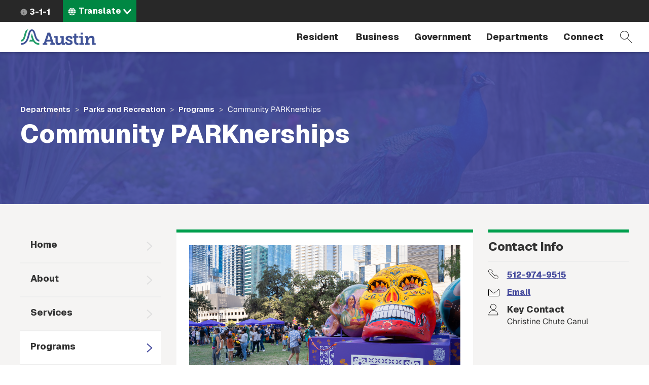

--- FILE ---
content_type: text/html; charset=UTF-8
request_url: https://www.austintexas.gov/department/community-parknerships
body_size: 13445
content:
<!DOCTYPE html>
<html  lang="en" dir="ltr" prefix="content: http://purl.org/rss/1.0/modules/content/  dc: http://purl.org/dc/terms/  foaf: http://xmlns.com/foaf/0.1/  og: http://ogp.me/ns#  rdfs: http://www.w3.org/2000/01/rdf-schema#  schema: http://schema.org/  sioc: http://rdfs.org/sioc/ns#  sioct: http://rdfs.org/sioc/types#  skos: http://www.w3.org/2004/02/skos/core#  xsd: http://www.w3.org/2001/XMLSchema# ">
  <head>
    <meta charset="utf-8" />
<meta name="description" content="Las Calaveras at Muertos Mercado at Republic Square. Photo courtesy of Downtown Austin Alliance " />
<link rel="canonical" href="https://www.austintexas.gov/department/community-parknerships" />
<meta property="og:image" content="https://www.austintexas.gov/sites/default/files/2025-12/Fruitful-Commons-%26-TreeFolks-Tree-Health-Workshop-2025.png" />
<meta property="og:image:alt" content="An instructor speaks to people at an outdoor tree health workshop" />
<meta name="twitter:card" content="summary" />
<meta name="twitter:title" content="Community PARKnerships" />
<meta name="twitter:image" content="https://www.austintexas.gov/sites/default/files/2025-12/Fruitful-Commons-%26-TreeFolks-Tree-Health-Workshop-2025.png" />
<meta name="twitter:image:alt" content="An instructor speaks to people at an outdoor tree health workshop" />
<meta name="Generator" content="Drupal 10 (https://www.drupal.org)" />
<meta name="MobileOptimized" content="width" />
<meta name="HandheldFriendly" content="true" />
<meta name="viewport" content="width=device-width, initial-scale=1.0" />
<link rel="icon" href="/themes/custom/coa/favicon.ico" type="image/png" />
<link rel="alternate" hreflang="en" href="https://www.austintexas.gov/department/community-parknerships" />
<link rel="canonical" href="https://www.austintexas.gov/department/community-parknerships" />
<link rel="shortlink" href="https://www.austintexas.gov/node/53203" />
<script>window.a2a_config=window.a2a_config||{};a2a_config.callbacks=[];a2a_config.overlays=[];a2a_config.templates={};</script>

    <title>Community PARKnerships | AustinTexas.gov</title>
    <link rel="stylesheet" media="all" href="/sites/default/files/css/css_lEitJx6AbQW-82khi4PFltxL4zdFj8naYZ-_B_ZePXk.css?delta=0&amp;language=en&amp;theme=coa&amp;include=[base64]" />
<link rel="stylesheet" media="all" href="/sites/default/files/css/css_8UT2nto58WSjhppblauTZu2sJSBqYXo4TIiBl9EuJrA.css?delta=1&amp;language=en&amp;theme=coa&amp;include=[base64]" />
<link rel="stylesheet" media="all" href="https://cdnjs.cloudflare.com/ajax/libs/font-awesome/4.7.0/css/font-awesome.min.css" />
<link rel="stylesheet" media="all" href="https://cdn.bitmovin.com/player/web/8/bitmovinplayer-ui.css" />
<link rel="stylesheet" media="all" href="/sites/default/files/asset_injector/css/breadcrumb_background-0dac2ca1cb1f7020c9915c8c09356163.css?t8iwu5" />
<link rel="stylesheet" media="all" href="/sites/default/files/css/css_9y6ym4bpZjE2uENw2YRac_erOc7-t3PiOmghG0wU15w.css?delta=5&amp;language=en&amp;theme=coa&amp;include=[base64]" />
<link rel="stylesheet" media="all" href="/sites/default/files/asset_injector/css/turn_off_gtranslate-92508dd2432955fd259fc5548a1d0783.css?t8iwu5" />

    <script type="application/json" data-drupal-selector="drupal-settings-json">{"path":{"baseUrl":"\/","pathPrefix":"","currentPath":"node\/53203","currentPathIsAdmin":false,"isFront":false,"currentLanguage":"en"},"pluralDelimiter":"\u0003","suppressDeprecationErrors":true,"gtag":{"tagId":"","consentMode":false,"otherIds":[],"events":[],"additionalConfigInfo":[]},"ajaxPageState":{"libraries":"[base64]","theme":"coa","theme_token":null},"ajaxTrustedUrl":{"\/search-pages":true},"gtm":{"tagId":null,"settings":{"data_layer":"dataLayer","include_environment":false},"tagIds":["GTM-WHQFX42"]},"data":{"extlink":{"extTarget":false,"extTargetNoOverride":false,"extNofollow":false,"extNoreferrer":false,"extFollowNoOverride":false,"extClass":"0","extLabel":"(link is external)","extImgClass":false,"extSubdomains":false,"extExclude":"","extInclude":"","extCssExclude":"","extCssExplicit":"","extAlert":false,"extAlertText":"This link will take you to an external web site. We are not responsible for their content.","mailtoClass":"0","mailtoLabel":"(link sends email)","extUseFontAwesome":false,"extIconPlacement":"before","extFaLinkClasses":"fa fa-external-link","extFaMailtoClasses":"fa fa-envelope-o","whitelistedDomains":[]}},"ckeditorAccordion":{"accordionStyle":{"collapseAll":1,"keepRowsOpen":null,"animateAccordionOpenAndClose":1,"openTabsWithHash":1,"allowHtmlInTitles":0}},"bootstrap":{"forms_has_error_value_toggle":1,"modal_animation":1,"modal_backdrop":"true","modal_focus_input":1,"modal_keyboard":1,"modal_select_text":1,"modal_show":1,"modal_size":"","popover_enabled":1,"popover_animation":1,"popover_auto_close":1,"popover_container":"body","popover_content":"","popover_delay":"0","popover_html":0,"popover_placement":"right","popover_selector":"","popover_title":"","popover_trigger":"click","tooltip_enabled":1,"tooltip_animation":1,"tooltip_container":"body","tooltip_delay":"0","tooltip_html":0,"tooltip_placement":"auto left","tooltip_selector":"","tooltip_trigger":"hover"},"viewsJumpMenu":{"translation-selector-menu-block-1-jump-menu":{"new_window":false}},"coa_custom":{"js":{"node_id":"53203","custom_variable":"true"},"user_role":"admin_publisher"},"english_url":"\/node\/53203\/edit","spanish_url":"\/es\/node\/53203\/translations\/add\/en\/es","user":{"uid":0,"permissionsHash":"498f8a30997b655ff04e4c2d13be805c8a62fb8d2cd4bfc4a2985bac35a66cef"}}</script>
<script src="/sites/default/files/js/js_1tbvoQ3UR91jiKDumpJ04KXd5cg8VT6CqLm0sM0VxBc.js?scope=header&amp;delta=0&amp;language=en&amp;theme=coa&amp;include=[base64]"></script>
<script src="/sites/default/files/asset_injector/js/translation_header-c9dbbeed15aa1cc135f221491e1514c2.js?t8iwu5"></script>
<script src="/modules/contrib/google_tag/js/gtag.js?t8iwu5"></script>
<script src="/modules/contrib/google_tag/js/gtm.js?t8iwu5"></script>

  </head>
  <body class="department-community-parknerships parks-and-recreation parks-and-recreation-programs path-node page-node-type-department navbar-is-fixed-top has-glyphicons">
    <a href="#main-content" class="focusable skip-link">Skip to main content</a>
    <noscript><iframe src="https://www.googletagmanager.com/ns.html?id=GTM-WHQFX42"
                  height="0" width="0" style="display:none;visibility:hidden"></iframe></noscript>

      <div class="dialog-off-canvas-main-canvas" data-off-canvas-main-canvas>
          
    <header class="navbar navbar-default navbar-fixed-top" id="navbar">
                              <div id="above_header">
            <a href="/" class="microsite-home-link">austintexas.gov</a>
              <div class="region region-above-header">
    <nav role="navigation" aria-labelledby="block-actionnavigation-menu" id="block-actionnavigation">
            
  <h2 class="visually-hidden" id="block-actionnavigation-menu">Action Navigation</h2>
  

        

      <ul class="menu menu--menu-action-navigation nav">
      
                        <li class="first last">
                                      <a class="icon-311" href="/department/311">3-1-1</a>
                                        </li>
          </ul>
  

  </nav>
<section class="views-element-container block block-views block-views-blocktranslation-selector-menu-block-1 clearfix" id="block-coa-views-block-translation-selector-menu-block-1">
  
    

      <div class="form-group"><div class="lang-selector-cofa view view-translation-selector-menu view-id-translation_selector_menu view-display-id-block_1 js-view-dom-id-8dddf0ebd108c0d7290c159b8e3db83100bbbf4b1b4f3d69eb1a9978c3870e42">
  
    
      
      <div class="view-content">
      
<div>
    <select class="lang-selector-cofa-select OneLinkNoTx ViewsJumpMenu js-viewsJumpMenu" title="Translate" id="translation-selector-menu-block-1-jump-menu" aria-label="Language selector">
    <option>Translate</option>
      <option data-url="javascript:void(0);" lang-value="en-us");">English</option>
      <option data-url="javascript:void(0);" lang-value="es-us");">Español</option>
      <option data-url="javascript:void(0);" lang-value="fr-fr");">Français</option>
      <option data-url="javascript:void(0);" lang-value="sw-ke");">Kiswahili</option>
      <option data-url="javascript:void(0);" lang-value="vi-vn");">Tiếng Việt</option>
      <option data-url="javascript:void(0);" lang-value="ur-in");">اردو</option>
      <option data-url="javascript:void(0);" lang-value="ar-xy");">العربية</option>
      <option data-url="javascript:void(0);" lang-value="ps-af");">پښتو</option>
      <option data-url="javascript:void(0);" lang-value="ne-np");">नेपाली</option>
      <option data-url="javascript:void(0);" lang-value="hi-in");">हिंदी</option>
      <option data-url="javascript:void(0);" lang-value="my-mm");">မြန်မာ</option>
      <option data-url="javascript:void(0);" lang-value="ti-et");">ትግርኛ</option>
      <option data-url="javascript:void(0);" lang-value="zh-cn");">简体中文</option>
      <option data-url="javascript:void(0);" lang-value="zh-tw");">繁體中文</option>
      <option data-url="javascript:void(0);" lang-value="ko-kr");">한국어</option>
    </select>
</div>

    </div>
  
          </div>
</div>

  </section>


  </div>

          </div>
              
      <div class="navbar-header-wrapper">
        <div class="navbar-header">
            <div class="region region-navigation">
        <span class="notranslate">
    <a class="logo navbar-btn" href="/" title="City of Austin Home" rel="home">
            <img src="/themes/custom/coa/images/austin-header-branding-logo.svg" alt="City of Austin - Website">
      </a>
      </span>
<section class="views-exposed-form block block-views block-views-exposed-filter-blocksearch-pages-page-1 clearfix" data-drupal-selector="views-exposed-form-search-pages-page-1" id="block-exposedformsearch-pagespage-1">
  
    

      <form action="/search-pages" method="get" id="views-exposed-form-search-pages-page-1" accept-charset="UTF-8">
  <div class="form--inline form-inline clearfix">
  <div class="form-item js-form-item form-type-textfield js-form-type-textfield form-item-search-api-fulltext js-form-item-search-api-fulltext form-no-label form-group">
  
  
  <input placeholder="Search by keyword" data-drupal-selector="edit-search-api-fulltext" class="form-text form-control" type="text" id="edit-search-api-fulltext" name="search_api_fulltext" value="" size="30" maxlength="128" />

  
  
  </div>
<div data-drupal-selector="edit-actions" class="form-actions form-group js-form-wrapper form-wrapper" id="edit-actions"><button data-drupal-selector="edit-submit-search-pages" class="button js-form-submit form-submit btn-primary btn icon-before" type="submit" id="edit-submit-search-pages" value="Filter"><span class="icon glyphicon glyphicon-filter" aria-hidden="true"></span>
Filter</button></div>

</div>

</form>

  </section>


  </div>

                                <button type="button" class="navbar-toggle collapsed" data-toggle="collapse" data-target="#navbar-collapse">
              <span class="sr-only">Toggle navigation</span>
              <span class="menu-label">Menu</span>
              <span class="close-label">Close</span>
            </button>
          
          <a href="#" class="icon-search" data-toggle="collapse" data-target="#navbar .block-views-exposed-filter-blocksearch-pages-page-1">Search</a>
        </div>
      </div>

                    <div id="navbar-collapse" class="navbar-collapse collapse">
            <div class="region region-navigation-collapsible">
    <nav role="navigation" aria-labelledby="block-mainmenu-menu" id="block-mainmenu">
            <h2 class="sr-only" id="block-mainmenu-menu">Main menu</h2>

      
        <a href="/" class="menu-home-link visible-xs">Home</a>
  
    
  
          
        <ul class="menu menu--main nav navbar-nav">
                          <li class="expanded dropdown first">
              <a class="resident dropdown-toggle" href="/resident" data-toggle="dropdown">
          Resident
        </a>
                        
        <div class="dropdown-menu">
      <div class="descriptor">
        <h3>Resident</h3>
                                            <a class="btn btn-default hidden-xs" href="/resident">Open the Resident page</a>
                          </div>

        
  
                                                                                                                                                                                                                                                                                                                                                                          
        <ul class="nav three-level">
                  <a class="btn btn-hollow hidden-lg" href="/resident">Open the Resident page</a>
                                <li class="has-children first">
              <a href="/resident/household">
          Household
        </a>
                        
    
            <div class="sideways-menu">
      
          
        <ul class="nav third-level">
                          <li class="first">
              <a href="/resident/getting-home">
          Getting a Home
        </a>
                  </li>
                      <li>
              <a href="/resident/utilities">
          Utilities
        </a>
                  </li>
                      <li>
              <a href="/resident/trash-recycling-and-composting">
          Trash and Recycling
        </a>
                  </li>
                      <li>
              <a href="https://www.austintexas.gov/page/austin-senior-services-hub">
          Austin Senior Services Hub
        </a>
                  </li>
                      <li>
              <a href="/resident/gardening-and-home-improvements">
          Gardening and Home Improvements
        </a>
                  </li>
                      <li>
              <a href="/resident/gardening-and-home-improvements">
          Home Improvements
        </a>
                  </li>
                      <li class="last">
              <a href="/resident/pets-and-adoption">
          Pets and Adoption
        </a>
                  </li>
        </ul>

                  <a class="btn btn-primary" href="/resident/household">Open the Household page</a>
            </div>
    
    
            </li>
                      <li class="has-children">
              <a href="/resident/neighborhoods">
          Neighborhoods
        </a>
                        
    
            <div class="sideways-menu">
      
          
        <ul class="nav third-level">
                          <li class="first">
              <a href="/resident/education">
          Education
        </a>
                  </li>
                      <li>
              <a href="/resident/libraries">
          Libraries
        </a>
                  </li>
                      <li>
              <a href="/resident/families">
          Families
        </a>
                  </li>
                      <li class="last">
              <a href="/resident/neighborhood-community">
          Neighborhood Issues
        </a>
                  </li>
        </ul>

                  <a class="btn btn-primary" href="/resident/neighborhoods">Open the Neighborhoods page</a>
            </div>
    
    
            </li>
                      <li class="has-children no-column">
              <a href="/resident/health">
          Health
        </a>
                        
    
            <div class="sideways-menu">
      
          
        <ul class="nav third-level">
                          <li class="first">
              <a href="/resident/animals">
          Animals
        </a>
                  </li>
                      <li class="last">
              <a href="/resident/public-health">
          Public Health
        </a>
                  </li>
        </ul>

                  <a class="btn btn-primary" href="/resident/health">Open the Health page</a>
            </div>
    
    
            </li>
                      <li class="has-children">
              <a href="/resident/public-safety">
          Public Safety
        </a>
                        
    
            <div class="sideways-menu">
      
          
        <ul class="nav third-level">
                          <li class="first">
              <a href="/resident/crime">
          Crime
        </a>
                  </li>
                      <li>
              <a href="/resident/courts">
          Courts
        </a>
                  </li>
                      <li>
              <a href="/resident/fire-safety">
          Fire Safety
        </a>
                  </li>
                      <li>
              <a href="/resident/emergency-preparedness">
          Emergency Preparedness
        </a>
                  </li>
                      <li class="last">
              <a href="/resident/public-safety-employment">
          Public Safety Employment
        </a>
                  </li>
        </ul>

                  <a class="btn btn-primary" href="/resident/public-safety">Open the Public Safety page</a>
            </div>
    
    
            </li>
                      <li class="has-children">
              <a href="/resident/arts-and-leisure">
          Arts and Leisure
        </a>
                        
    
            <div class="sideways-menu">
      
          
        <ul class="nav third-level">
                          <li class="first">
              <a href="/resident/arts-history-and-culture">
          Arts, History and Culture
        </a>
                  </li>
                      <li>
              <a href="/resident/outdoor-nature-and-wildlife">
          Outdoor, Nature and Wildlife
        </a>
                  </li>
                      <li>
              <a href="/resident/events">
          Events
        </a>
                  </li>
                      <li>
              <a href="/resident/city-venues-and-facilities">
          City Venues and Facilities
        </a>
                  </li>
                      <li class="last">
              <a href="/resident/film-and-music">
          Film and Music
        </a>
                  </li>
        </ul>

                  <a class="btn btn-primary" href="/resident/arts-and-leisure">Open the Arts and Leisure page</a>
            </div>
    
    
            </li>
                      <li class="has-children">
              <a href="/resident/environmental">
          Environmental
        </a>
                        
    
            <div class="sideways-menu">
      
          
        <ul class="nav third-level">
                          <li class="first">
              <a href="/resident/city-programs-and-initiatives">
          City Programs and Initiatives
        </a>
                  </li>
                      <li>
              <a href="/resident/conservation-and-recycling">
          Conservation and Recycling
        </a>
                  </li>
                      <li>
              <a href="/resident/animals-and-wildlife">
          Animals and Wildlife
        </a>
                  </li>
                      <li class="last">
              <a href="/resident/parks">
          Parks
        </a>
                  </li>
        </ul>

                  <a class="btn btn-primary" href="/resident/environmental">Open the Environmental page</a>
            </div>
    
    
            </li>
                      <li class="has-children">
              <a href="/resident/transportation">
          Transportation
        </a>
                        
    
            <div class="sideways-menu">
      
          
        <ul class="nav third-level">
                          <li class="first">
              <a href="/resident/carbus">
          Car/Bus
        </a>
                  </li>
                      <li>
              <a href="/resident/aviation">
          Aviation
        </a>
                  </li>
                      <li>
              <a href="/resident/bicyclepedestrian">
          Bicycle/Pedestrian
        </a>
                  </li>
                      <li class="last">
              <a href="/resident/streetsmaps">
          Streets/Maps
        </a>
                  </li>
        </ul>

                  <a class="btn btn-primary" href="/resident/transportation">Open the Transportation page</a>
            </div>
    
    
            </li>
                      <li class="has-children last">
              <a href="/resident/city-austin">
          City of Austin
        </a>
                        
    
            <div class="sideways-menu">
      
          
        <ul class="nav third-level">
                          <li class="first">
              <a href="/resident/about-city-austin">
          About Austin
        </a>
                  </li>
                      <li>
              <a href="/voterinfo">
          Voting and Elections
        </a>
                  </li>
                      <li>
              <a href="/department/volunteer-city-austin">
          Get Involved
        </a>
                  </li>
                      <li>
              <a href="/resident/city-jobs">
          City Jobs
        </a>
                  </li>
                      <li class="last">
              <a href="/resident/records-and-documents">
          Records and Documents
        </a>
                  </li>
        </ul>

                  <a class="btn btn-primary" href="/resident/city-austin">Open the City of Austin page</a>
            </div>
    
    
            </li>
        </ul>

    
        </div>
  
            </li>
                      <li class="expanded dropdown">
              <a class="business dropdown-toggle" href="/business" data-toggle="dropdown">
          Business
        </a>
                        
        <div class="dropdown-menu">
      <div class="descriptor">
        <h3>Business</h3>
                                            <a class="btn btn-default hidden-xs" href="/business">Open the Business page</a>
                          </div>

        
  
                                                                                                                                                                                                                                                                
        <ul class="nav three-level">
                  <a class="btn btn-hollow hidden-lg" href="/business">Open the Business page</a>
                                <li class="has-children first">
              <a href="/business/doing-business">
          Doing Business
        </a>
                        
    
            <div class="sideways-menu">
      
          
        <ul class="nav third-level">
                          <li class="first">
              <a href="/business/utilities">
          Utilities
        </a>
                  </li>
                      <li>
              <a href="/business/doing-business-city">
          Doing Business with the City
        </a>
                  </li>
                      <li>
              <a href="/business/taxes">
          Taxes
        </a>
                  </li>
                      <li>
              <a href="/business/mbewbe-program">
          MBE/WBE Program
        </a>
                  </li>
                      <li>
              <a href="/business/city-code">
          City Code
        </a>
                  </li>
                      <li>
              <a href="/business/food-establishments">
          Food Establishments
        </a>
                  </li>
                      <li>
              <a href="/business/permits">
          Permits
        </a>
                  </li>
                      <li>
              <a href="/business/day-labor">
          Day Labor
        </a>
                  </li>
                      <li class="last">
              <a href="/business/records-and-documents">
          Records and Documents
        </a>
                  </li>
        </ul>

                  <a class="btn btn-primary" href="/business/doing-business">Open the Doing Business page</a>
            </div>
    
    
            </li>
                      <li class="has-children no-column">
              <a href="/business/starting-out">
          Starting Out
        </a>
                        
    
            <div class="sideways-menu">
      
          
        <ul class="nav third-level">
                          <li class="first">
              <a href="/business/starting-business">
          Starting a Business
        </a>
                  </li>
                      <li>
              <a href="/business/relocating-business">
          Relocating a Business
        </a>
                  </li>
                      <li class="last">
              <a href="/business/incentives-and-grants-0">
          Incentives and Grants
        </a>
                  </li>
        </ul>

                  <a class="btn btn-primary" href="/business/starting-out">Open the Starting Out page</a>
            </div>
    
    
            </li>
                      <li>
              <a target="_blank" href="https://financeonline.austintexas.gov/afo/finance/">
          City Contracts
        </a>
                  </li>
                      <li class="has-children no-column">
              <a href="/business/small-business-centers">
          Small Business Centers
        </a>
                        
    
            <div class="sideways-menu">
      
          
        <ul class="nav third-level">
                          <li class="first">
              <a href="/business/small-business-development">
          Small Business Development
        </a>
                  </li>
                      <li class="last">
              <a href="/business/incentives-and-grants">
          Incentives and Grants
        </a>
                  </li>
        </ul>

                  <a class="btn btn-primary" href="/business/small-business-centers">Open the Small Business Centers page</a>
            </div>
    
    
            </li>
                      <li>
              <a href="/department/austin-center-events">
          Austin Center for Events
        </a>
                  </li>
                      <li class="has-children no-column">
              <a href="/business/nonprofits">
          Nonprofits
        </a>
                        
    
            <div class="sideways-menu">
      
          
        <ul class="nav third-level">
                          <li class="first last">
              <a href="/business/grants">
          Grants
        </a>
                  </li>
        </ul>

                  <a class="btn btn-primary" href="/business/nonprofits">Open the Nonprofits page</a>
            </div>
    
    
            </li>
                      <li class="last">
              <a href="/page/green-resources">
          Green Resources
        </a>
                  </li>
        </ul>

    
        </div>
  
            </li>
                      <li class="expanded dropdown">
              <a class="government dropdown-toggle" href="/government" data-toggle="dropdown">
          Government
        </a>
                        
        <div class="dropdown-menu">
      <div class="descriptor">
        <h3>Government</h3>
                                            <a class="btn btn-default hidden-xs" href="/government">Open the Government page</a>
                          </div>

        
  
                                                                                                                                                                        
        <ul class="nav two-level">
                  <a class="btn btn-hollow hidden-lg" href="/government">Open the Government page</a>
                                <li class="first">
              <a href="/austin-city-council">
          City Council
        </a>
                  </li>
                      <li>
              <a href="/department/austin-city-managers-office">
          City Manager&#039;s Office
        </a>
                  </li>
                      <li>
              <a href="/department/boards-and-commissions">
          Boards and Commissions
        </a>
                  </li>
                      <li>
              <a href="/department/city-council/council/council_meeting_info_center.htm">
          City Council meeting information
        </a>
                  </li>
                      <li>
              <a href="/government/city-hall">
          City Hall
        </a>
                  </li>
                      <li>
              <a href="https://www.austintexas.gov/services/apply-city-job">
          Jobs
        </a>
                  </li>
                      <li class="last">
              <a href="https://services.austintexas.gov/edims/search.cfm">
          Public Records
        </a>
                  </li>
        </ul>

    
        </div>
  
            </li>
                      <li class="expanded dropdown">
              <a class="departments dropdown-toggle" href="/departments" data-toggle="dropdown">
          Departments
        </a>
                        
        <div class="dropdown-menu">
      <div class="descriptor">
        <h3>Departments</h3>
                  <a class="btn btn-default hidden-xs" href="/departments">View full directory of departments</a>
              </div>

              <h2 class="menu-title hidden-xs">Frequently Viewed Departments</h2>
        
  
                                  
        <ul class="nav department-menu">
                  <a class="btn btn-hollow hidden-lg" href="/departments">View full directory of departments</a>
                                <li class="has-children no-column first">
              <span class="menu-separator-label">
          Visit
        </span>
                        
    
            <div class="department-menu-section">
      
          
        <ul class="nav third-level">
                          <li class="first">
              <a href="/airport">
          Airport
        </a>
                  </li>
                      <li>
              <a href="https://www.austintexas.org/">
          Visitors Bureau
        </a>
                  </li>
                      <li class="last">
              <a href="https://www.austinconventioncenter.com/">
          Convention Center
        </a>
                  </li>
        </ul>

                </div>
    
    
            </li>
                      <li class="has-children no-column">
              <span class="menu-separator-label">
          Utilities
        </span>
                        
    
            <div class="department-menu-section">
      
          
        <ul class="nav third-level">
                          <li class="first">
              <a href="/department/austin-energy">
          Austin Energy
        </a>
                  </li>
                      <li>
              <a href="/department/austin-water-utility-0">
          Austin Water
        </a>
                  </li>
                      <li class="last">
              <a href="/department/austin-resource-recovery">
          Resource Recovery
        </a>
                  </li>
        </ul>

                </div>
    
    
            </li>
                      <li class="has-children no-column">
              <span class="menu-separator-label">
          Education &amp; Recreation
        </span>
                        
    
            <div class="department-menu-section">
      
          
        <ul class="nav third-level">
                          <li class="first">
              <a href="https://library.austintexas.gov/">
          Library
        </a>
                  </li>
                      <li class="last">
              <a href="/department/parks-and-recreation">
          Parks and Recreation
        </a>
                  </li>
        </ul>

                </div>
    
    
            </li>
                      <li class="has-children no-column">
              <span class="menu-separator-label">
          Safety
        </span>
                        
    
            <div class="department-menu-section">
      
          
        <ul class="nav third-level">
                          <li class="first last">
              <a href="/department/police">
          Police
        </a>
                  </li>
        </ul>

                </div>
    
    
            </li>
                      <li class="has-children no-column last">
              <span class="menu-separator-label">
          Other
        </span>
                        
    
            <div class="department-menu-section">
      
          
        <ul class="nav third-level">
                          <li class="first">
              <a href="/department/aac">
          Animal Services
        </a>
                  </li>
                      <li>
              <a href="/dsd">
          Development Services
        </a>
                  </li>
                      <li class="last">
              <a href="/department/economic-development">
          Economic Development
        </a>
                  </li>
        </ul>

                </div>
    
    
            </li>
        </ul>

    
        </div>
  
            </li>
                      <li class="expanded dropdown last">
              <a class="dropdown-toggle" href="/" data-toggle="dropdown">
          Connect
        </a>
                        
        <div class="dropdown-menu">
      <div class="descriptor">
        <h3>Connect</h3>
                                            </div>

        
  
                                                                                                                  
        <ul class="nav two-level">
                  <a class="btn btn-hollow hidden-lg" href="/">Open the Connect page</a>
                                <li class="first">
              <a href="https://publicinput.com/Portal/F1211">
          Share ideas online about improving Austin 
        </a>
                  </li>
                      <li>
              <a href="/community">
          Participate in the City
        </a>
                  </li>
                      <li>
              <a href="/page/austin-notes">
          Sign up for email updates
        </a>
                  </li>
                      <li class="last">
              <a href="/contact-us">
          City contact information
        </a>
                  </li>
        </ul>

    
        </div>
  
            </li>
        </ul>

    
    

  </nav>

  </div>

        </div>
                    </div>
          </header>
  <div role="main" class="main-container js-quickedit-main-content">
    
                    <div id="header_hero" role="banner">
          
<div class="region region-header-hero">
  <div class="header-hero-background ">
    <section class="views-element-container block block-views block-views-blockextra-page-blocks-panel-pane-6 clearfix" id="block-views-block-extra-page-blocks-panel-pane-6">
  
    

      <div class="form-group"><div class="view view-extra-page-blocks view-id-extra_page_blocks view-display-id-panel_pane_6 js-view-dom-id-cee3bf8daf8ea334cd690915755118fb41cbf6635f2950b872947a14703c1976">
  
    
      
      <div class="view-content">
          <div class="vaccs-facts-content views-row"><div class="views-field views-field-field-department-hero-image"><div class="field-content hero-image-view-070722">    <picture>
                  <source srcset="/sites/default/files/styles/department_hero/public/2020-03/D8-Banner-Parks.jpg?itok=GDojCd5D 1x, /sites/default/files/styles/department_hero/public/2020-03/D8-Banner-Parks.jpg?itok=GDojCd5D 2x" media="all and (min-width: 768px)" type="image/jpeg" width="1440" height="300"/>
              <source srcset="/sites/default/files/styles/department_hero_xs/public/2020-03/D8-Banner-Parks.jpg?itok=R-REqgxV 1x, /sites/default/files/styles/department_hero_xs/public/2020-03/D8-Banner-Parks.jpg?itok=R-REqgxV 2x" media="all and (max-width: 767px)" type="image/jpeg" width="600" height="500"/>
                  <img loading="eager" width="1440" height="300" src="/sites/default/files/styles/department_hero/public/2020-03/D8-Banner-Parks.jpg?itok=GDojCd5D" alt="Bird in a park" typeof="foaf:Image" class="img-responsive" />

  </picture>

</div></div></div>

    </div>
  
          </div>
</div>

  </section>


  </div>
  <div class="header-hero-breadcrumb-title-wrapper">
    <div class="container-wide-lg container-wide-md container-wide-sm container-xs">
      <div class="inner">
        <div class="header-hero-breadcrumb">
              <ol class="breadcrumb">
          <li >
                  <a href="/departments">Departments</a>
              </li>
          <li >
                  <a href="/department/parks-and-recreation">Parks and Recreation</a>
              </li>
          <li >
                  <a href="/department/parks-and-recreation/programs">Programs</a>
              </li>
          <li  class="active">
                  Community PARKnerships
              </li>
      </ol>


        </div>
        <div class="header-hero-title">
                       <h2 class="page-header">Community PARKnerships</h2>
   


        </div>
      </div>
    </div>
  </div>
</div>

        </div>
            
    
  
    <section id="wrapper-content" >
                      <div class="highlighted">  <div class="region region-highlighted">
    <div data-drupal-messages-fallback class="hidden"></div>

  </div>
</div>
          
        
              <div id="main-content">
          <div class="region region-content">
      <article class="node node--type-department node--view-mode-full clearfix node--sticky">
  
    

  <div>
    				<div class="container-wide-lg container-wide-md container-wide-sm container-xs layout--coa-3-col">
			<div class="row">
									<div class="col-sm-3 left">
						<div class="block-region-left"><section class="block block-coa-custom block-menu-block clearfix">
  
    

      <ul><li> <a href="/department/parks-and-recreation">Home</a></li><li> <a href="/department/parks-and-recreation/about">About</a></li><li> <a href="/department/parks-and-recreation/services">Services</a></li><li> <a href="/department/parks-and-recreation/programs" class="is-active">Programs</a></li><li> <a href="/department/parks-and-recreation/locations">Locations</a></li><li> <a href="/department/parks-and-recreation/projects">Projects</a></li></ul>
  </section>

<section class="block block-coa-custom block-guidepage-partof-block clearfix">
  
    

      
  </section>

</div>
					</div>
				
				
									<div
						class="col-sm-6 center-left">
												<div class="block-region-centerleft"><section class="block block-ctools-block block-entity-fieldnodebody clearfix">
  
    

      
            <div class="field field--name-body field--type-text-with-summary field--label-hidden field--item"><p><img src="/sites/default/files/files/Parks/Community_Parknerships/Downtown-Austin-Alliance-2024-11-09-Las-Calaveras%2C-Republic-Square-7%2C-courtesy-of-DAA.png" alt="Painted skull sculptures at an urban park during an outdoor market" width="600" height="338"><br>
</p><p class="text-align-right">Las Calaveras <em>at Muertos Mercado at Republic Square. Photo courtesy of Downtown Austin Alliance</em>&nbsp;</p>
<p>Community PARKnerships brings Austin Parks and Recreation and community together to improve and celebrate Austin parks. The program cultivates partnerships with community groups, nonprofits, City of Austin departments, and other organizations that share Austin Parks and Recreation’s values and goals. Opportunities to steward and propose improvements to parks empower the community to actively participate in their development and care.</p>
<p>When Austin Parks and Recreation teams up with these park advocates, we can do more for Austin parks. Together, we expand access to nature and recreation spaces, enrich the experience of park visitors, and take better care of parks.</p>
<p>Community PARKnership consists of the following programs:</p>
<ul>
<li><a href="/department/austin-parkners">Austin PARKners</a></li>
<li><a href="/department/park-stewardship">Parkland Stewardship</a></li>
<li><a href="https://austinparks.org/adopt-a-park/">Adopt-A-Park</a></li>
<li><a href="/department/community-activated-park-projects">Community Activated Park Projects</a></li>
<li><a href="/department/cities-connecting-children-nature-initiative">Cities Connecting Children to Nature</a></li>
<li><a href="/page/school-parks">School Parks</a> (Joint-Use Sites)</li>
</ul>
</div>
      
  </section>

<section class="block block-ctools-block block-entity-fieldnodefield-dept-message clearfix">
  
    

      
            <div class="field field--name-field-dept-message field--type-text-long field--label-hidden field--item"><p>The Community PARKnerships Annual Impact Report summarizes significant projects and accomplishments over the previous fiscal year.</p>
<ul>
<li><a href="/sites/default/files/files/Parks/Community_Parknerships/Community-PARKnerships-Impact-Report-FY25.pdf">FY25 Community PARKnerships Annual Impact Report</a> (20 MB)</li>
<li><a href="/sites/default/files/files/Parks/Community_Parknerships/Community%20PARKnerships%20Impact%20Report%20FY24.pdf">FY24 Community PARKnerships Annual Impact Report</a> (8 MB)</li>
<li><a href="/blog/last-year-parknerships">“Last Year in PARKnerships” blog post</a>, which summarizes the FY24 report</li>
</ul>
<p><a href="/sites/default/files/files/Parks/Community_Parknerships/FY25-Community-PARKnerships-Impact.pdf"><img src="/sites/default/files/files/Parks/Community_Parknerships/FY25-Community-PARKnerships-Impact.png" alt="An infographic of FY25 Community PARKnerships impact. Click the link for PDF version with text." width="750" height="563"></a><br>
</p><h2><a href="/department/austin-parkners">Austin PARKners</a></h2>
<p>Austin Parks and Recreation partners, or PARKners, bridge the gap between public funding and what our parks deserve. Working together, Austin Parks and Recreation and PARKners create better outcomes for our parks and our community. Learn more about the ecosystem of park advocates who make Austin parks extraordinary.</p>
<h2><a href="https://austinparks.org/adopt-a-park/">Adopt-A-Park</a></h2>
<p>The Adopt-A-Park Program helps people like you become stewards who care and advocate for their neighborhood parks. Adopt-A-Park is a collaboration between Austin Parks and Recreation and Austin Parks Foundation that aims to build community pride and ownership around every neighborhood park in Austin. Learn more about park adoption.</p>
<p><img src="/sites/default/files/files/Parks/Community_Parknerships/Fruitful-Commons-%26-TreeFolks-Tree-Health-Workshop-2025.png" alt="An instructor speaks to people at an outdoor tree health worskhop" width="600" height="338"><br>
</p><p class="text-align-right"><em>Fruitful Commons and TreeFolks Tree Health Workshop at Festival Beach Food Forest. Photo courtesy of Fruitful Commons</em></p>
<h2><a href="/department/park-stewardship">Parkland Stewardship</a></h2>
<p>Austin Parks and Recreation appreciates the volunteers who steward our parks. &nbsp;From creek clean-ups to mulching and invasive removal, there are opportunities for everyone. In the City of Austin’s fiscal year 2025, 25,170 volunteers took time to care for Austin parks! Together, we planted 13,182 trees &amp; saplings and removed 178,752 lbs of litter. Check out our partner’s websites to find an opportunity that best fits what you’re looking for!</p>
<h2><a href="/department/community-activated-park-projects">Community Activated Park Projects</a></h2>
<p>Austin Parks and Recreation welcomes park improvement projects that enhance access and upgrade parks and greenspaces in key areas. The Community Activated Park Project (CAPP) program streamlines the process for proposing improvements to Austin parks. Neighbors, community groups, and partners can propose an improvement project by completing a CAPP form.</p>
<p><img src="/sites/default/files/files/Parks/Community_Parknerships/Heritage-Oaks-Nature-Play-Opening_2025.png" alt="A parent helps a toddler balance walking across a log in a nature play area" width="600" height="376"><br>
</p><h2><a href="/department/cities-connecting-children-nature-initiative">Cities Connecting Children to Nature</a></h2>
<p>Cities Connecting Children to Nature (CCCN) is a national initiative that seeks to create more equitable and abundant access to nature in cities through a partnership between The National League of Cities Institute for Youth, Education, and Families and the Children &amp; Nature Network. CCCN supports robust citywide action plans to implement policy, develop new partnerships, amplify nature-based programming, and create more equitable nature access. The initiative seeks to ensure that a connection to nature becomes an integral part of city priorities, planning and policymaking across a range of areas, including community health and wellness, education, out-of-school time programming, job creation, transportation and land use. Austin is one of 18 cities that is part of the CCCN national cohort.</p>
<h2><a href="/page/school-parks">School Parks</a></h2>
<p>A School Park, often known as a Joint-Use Site, is an outdoor space next to a school that is available to the public during non-school hours through an interlocal agreement between City of Austin (COA) and <a href="https://www.austinisd.org/">Austin Independent School District</a> (AISD). These <a href="https://experience.arcgis.com/experience/45149bd4f5874028a43be1574702fb23/">outdoor spaces</a> are special purpose parks with recreational amenities responding first to the student population, then to the neighborhood. They are co-owned and co-managed between both AISD and COA. Because of the co-ownership of the park grounds and associated amenities, maintenance services and improvements are provided by AISD and COA. &nbsp;</p>
<p>School Parks are free and open to the public outside of the school day during the <a href="https://www.austinisd.org/calendar">AISD school district calendar</a> (7 a.m. to 4 p.m., Monday through Friday). On weekends, holidays, and summer months School Parks are open to the public from 5 a.m. to 10 p.m.</p>
<h3>Related Austin Parks and Recreation programs</h3>
<ul>
<li><a href="/department/community-gardens-program-overview">Community Gardens</a></li>
<li><a href="/department/park-rangers">Park Rangers</a></li>
<li><a href="/department/wildlife-austin">Wildlife Austin</a></li>
</ul>
</div>
      
  </section>

</div>

											</div>
													<div class="col-sm-3 center-right">
						<aside class="sidebar">
							<div class="block-region-centerright"><section class="views-element-container block block-views block-views-blockextra-page-blocks-block-3 clearfix">
  
      <h2 class="block-title">Contact Info</h2>
    

      <div class="form-group"><div class="view view-extra-page-blocks view-id-extra_page_blocks view-display-id-block_3 js-view-dom-id-f3c1772406e00e48faa682277013f20e497b01550a17edb4415158df68aec491">
  
    
      
      <div class="view-content">
          <div class="vaccs-facts-content views-row"><article about="/contact-information/community-parknerships" class="contact-information teaser clearfix">
  
  

  <div class="content">
    
  <div class="field field--name-field-global-contact-phone field--type-telephone field--label-visually_hidden">
    <div class="field--label sr-only">Phone</div>
              <div class="field--item"><a href="tel:512-974-9515">512-974-9515</a></div>
          </div>

  <div class="field field--name-field-email-txt field--type-string field--label-visually_hidden">
    <div class="field--label sr-only">Email</div>
              <div class="field--item"><a href="/email/ChristineCanul">Email</a></div>
          </div>

  <div class="field field--name-field-key-con-name field--type-string field--label-above">
    <div class="field--label">Key Contact</div>
              <div class="field--item">Christine Chute Canul</div>
          </div>

  </div>

</article>
</div>

    </div>
  
          </div>
</div>

  </section>

</div>
						</aside>
					</div>
				
							</div>
		</div>

  </div>
</article>


  </div>

                
              </div>
      </section>

    
  
</div>
      <footer role="contentinfo" class="footer ">

      
        <div class="region region-footer clearfix">
  	<div id="coa_seal" title="City of Austin" alt="City of Austin - Website">City of Austin</div>
    <nav role="navigation" aria-labelledby="block-footermenu-menu" id="block-footermenu">
            
  <h2 class="visually-hidden" id="block-footermenu-menu">Footer Menu</h2>
  

        
      <ul class="menu menu--menu-footer-menu nav">
                      <li class="first">
                                        <a href="/department/311" data-drupal-link-system-path="taxonomy/term/1859">Get information or assistance</a>
              </li>
                      <li>
                                        <a href="/page/austintexasgov-feedback" data-drupal-link-system-path="node/61357">Give feedback on our website</a>
              </li>
                      <li>
                                        <a href="/sitemap" data-drupal-link-system-path="sitemap">Site Map</a>
              </li>
                      <li>
                                        <a href="https://services.austintexas.gov/edims/search.cfm">Public Records</a>
              </li>
                      <li class="last">
                                        <a href="https://austincouncilforum.org/">City Council Message Board</a>
              </li>
        </ul>
  

  </nav>
<section id="block-footersocialmedia-2" class="block block-block-content block-block-contentc20c22f2-ed50-44e4-82fa-fd4ab488f313 clearfix">
  
    

      
            <div class="field field--name-body field--type-text-with-summary field--label-hidden field--item"><ul>
<li><a class="icon-facebook" href="https://www.facebook.com/austintexasgov" target="_blank">Facebook</a></li>
<li><a class="icon-x" href="https://x.com/austintexasgov" target="_blank">X</a></li>
<li><a class="icon-linkedin" href="https://www.linkedin.com/company/city-of-austin/" target="_blank">LinkedIn</a></li>
<li><a class="icon-instagram" href="https://www.instagram.com/austintexasgov/" target="_blank">Instagram</a></li>
<li><a class="icon-youtube" href="https://www.youtube.com/user/austintexasgov" target="_blank">YouTube</a></li>
<li><a class="icon-rss" href="/site/news/rss.xml">RSS</a></li>
</ul>
</div>
      
  </section>

<nav role="navigation" aria-labelledby="block-gettherefromhere-menu" id="block-gettherefromhere">
            
  <h2 class="visually-hidden" id="block-gettherefromhere-menu">Second Footer Menu</h2>
  

        
      <ul class="menu menu--footer-one nav">
                      <li class="first">
                                        <a href="https://www.austintexas.org/">Visit Austin</a>
              </li>
                      <li>
                                        <a href="/contact-us" data-drupal-link-system-path="node/30444">City Directory</a>
              </li>
                      <li>
                                        <a href="/jobs">Jobs</a>
              </li>
                      <li>
                                        <a href="/page/legal-notice" data-drupal-link-system-path="node/2467">Legal Notices</a>
              </li>
                      <li class="last">
                                        <a href="/page/privacy-policy" data-drupal-link-system-path="node/2468">Privacy Notice</a>
              </li>
        </ul>
  

  </nav>
<section id="block-footersocialmedia" class="block block-block-content block-block-contentc20c22f2-ed50-44e4-82fa-fd4ab488f313 clearfix">
  
    

  <nav>
    
            <div class="field field--name-body field--type-text-with-summary field--label-hidden field--item"><ul>
<li><a class="icon-facebook" href="https://www.facebook.com/austintexasgov" target="_blank">Facebook</a></li>
<li><a class="icon-x" href="https://x.com/austintexasgov" target="_blank">X</a></li>
<li><a class="icon-linkedin" href="https://www.linkedin.com/company/city-of-austin/" target="_blank">LinkedIn</a></li>
<li><a class="icon-instagram" href="https://www.instagram.com/austintexasgov/" target="_blank">Instagram</a></li>
<li><a class="icon-youtube" href="https://www.youtube.com/user/austintexasgov" target="_blank">YouTube</a></li>
<li><a class="icon-rss" href="/site/news/rss.xml">RSS</a></li>
</ul>
</div>
      
  </nav>
</section>

  </div>


      
          </footer>
  
  </div>

    
    <script src="/sites/default/files/js/js_XaK_rnEkiqU3V_uWoLRwbUWB4yOP7PBEGVMffRnPvus.js?scope=footer&amp;delta=0&amp;language=en&amp;theme=coa&amp;include=[base64]"></script>
<script src="https://static.addtoany.com/menu/page.js" async></script>
<script src="/sites/default/files/js/js_JxGpProZ3qrUG0hbfXJ6-rOsVq4dP0QHsXTAVo2nAcE.js?scope=footer&amp;delta=2&amp;language=en&amp;theme=coa&amp;include=[base64]"></script>
<script src="/sites/default/files/asset_injector/js/ga_hotfix-64e76610f67a781dea546a37160e3b1e.js?t8iwu5"></script>
<script src="/sites/default/files/asset_injector/js/kiosk_fix_pdf_spawn-7af8274358e7f07e95216798034f7008.js?t8iwu5"></script>
<script src="/sites/default/files/js/js_Ufy9rvU7WfuCepanFxwlYmGDW6HZ5VuiOmMPHS4_1i8.js?scope=footer&amp;delta=5&amp;language=en&amp;theme=coa&amp;include=[base64]"></script>
<script src="/sites/default/files/asset_injector/js/siteimprove-68cd30ce69d68a07693e1f907c640482.js?t8iwu5"></script>
<script src="https://cdn.jsdelivr.net/npm/js-cookie@3.0.5/dist/js.cookie.min.js"></script>
<script src="https://cdnjs.cloudflare.com/ajax/libs/modernizr/2.8.3/modernizr.min.js"></script>
<script src="https://cdn.jsdelivr.net/npm/bitmovin-player@8/bitmovinplayer.js"></script>
<script src="https://cdn.bitmovin.com/player/web/8/bitmovinplayer-ui.js"></script>
<script src="/sites/default/files/js/js_lgNZ2_7RSc12IceFdhWJLfKxSkV9QTk9CSvfGTt8wGQ.js?scope=footer&amp;delta=11&amp;language=en&amp;theme=coa&amp;include=[base64]"></script>
<script src="/modules/contrib/ckeditor_accordion/js/accordion.frontend.js?t8iwu5"></script>
<script src="/sites/default/files/js/js_grlyL3jcSSZLdzv-oseG7pAeb4o-RHN5jJFz0WHF2CA.js?scope=footer&amp;delta=13&amp;language=en&amp;theme=coa&amp;include=[base64]"></script>

  <script type="text/javascript" src="/_Incapsula_Resource?SWJIYLWA=719d34d31c8e3a6e6fffd425f7e032f3&ns=1&cb=998421162" async></script></body>
</html>


--- FILE ---
content_type: text/css
request_url: https://www.austintexas.gov/sites/default/files/asset_injector/css/breadcrumb_background-0dac2ca1cb1f7020c9915c8c09356163.css?t8iwu5
body_size: 208
content:
.header-hero-breadcrumb-title-wrapper {background-color: #0C437A}

--- FILE ---
content_type: image/svg+xml
request_url: https://www.austintexas.gov/themes/custom/coa/images/icons/point-of-contact.svg
body_size: 650
content:
<?xml version="1.0" encoding="UTF-8"?>
<svg width="20px" height="24px" viewBox="0 0 20 24" version="1.1" xmlns="http://www.w3.org/2000/svg" xmlns:xlink="http://www.w3.org/1999/xlink">
    <!-- Generator: sketchtool 52.6 (67491) - http://www.bohemiancoding.com/sketch -->
    <title>A1DD3C85-286F-459B-9436-86AAD1F44CCF</title>
    <desc>Created with sketchtool.</desc>
    <g id="UI" stroke="none" stroke-width="1" fill="none" fill-rule="evenodd" stroke-linecap="round" stroke-linejoin="round">
        <g id="Desktop-HD---1440---sub-nav-3-col" transform="translate(-1059.000000, -1437.000000)" stroke="#000000">
            <g id="content" transform="translate(0.000000, 400.000000)">
                <g id="r-col" transform="translate(1056.000000, 60.000000)">
                    <g id="contact-info" transform="translate(0.000000, 367.000000)">
                        <g id="social" transform="translate(0.000000, 371.000000)">
                            <g id="icon/-social-/-point-of-contact" transform="translate(4.000000, 240.000000)">
                                <g>
                                    <circle id="Oval" cx="9" cy="5.75" r="5.5"></circle>
                                    <path d="M0,21.75 C7.40671569e-08,16.7794373 4.0294373,12.7500001 9,12.7500001 C13.9705627,12.7500001 17.9999999,16.7794373 18,21.75 L0,21.75 Z" id="Path"></path>
                                </g>
                            </g>
                        </g>
                    </g>
                </g>
            </g>
        </g>
    </g>
</svg>

--- FILE ---
content_type: application/javascript
request_url: https://www.austintexas.gov/_Incapsula_Resource?SWJIYLWA=719d34d31c8e3a6e6fffd425f7e032f3&ns=1&cb=998421162
body_size: 19677
content:
var _0x5870=['\x44\x56\x76\x43\x6b\x77\x3d\x3d','\x52\x6e\x35\x76\x77\x36\x2f\x43\x6a\x4d\x4f\x47\x51\x38\x4b\x35\x55\x63\x4f\x54\x59\x38\x4b\x63\x77\x6f\x66\x44\x68\x30\x45\x42\x4a\x4d\x4b\x75\x44\x4d\x4b\x35\x53\x41\x3d\x3d','\x77\x34\x66\x43\x70\x31\x73\x3d','\x5a\x73\x4b\x78\x77\x37\x6c\x54\x77\x37\x30\x73\x54\x45\x58\x44\x73\x73\x4f\x6a\x4f\x31\x66\x43\x67\x48\x6a\x44\x70\x6d\x48\x44\x67\x73\x4f\x75\x65\x38\x4f\x73\x64\x68\x37\x43\x72\x4d\x4b\x2b\x42\x4d\x4f\x4d','\x55\x44\x33\x44\x75\x54\x31\x39\x77\x70\x51\x3d','\x77\x70\x76\x43\x70\x73\x4f\x49','\x63\x53\x6a\x44\x70\x51\x3d\x3d','\x77\x70\x37\x43\x6a\x56\x63\x54\x77\x37\x68\x6b\x41\x63\x4f\x70\x46\x38\x4f\x58\x77\x70\x59\x3d','\x77\x37\x37\x44\x76\x73\x4b\x53\x62\x6e\x34\x70\x56\x6e\x6f\x3d','\x49\x78\x72\x43\x68\x67\x3d\x3d','\x44\x6b\x7a\x43\x6c\x6b\x66\x43\x74\x38\x4f\x58\x4a\x63\x4f\x34\x41\x4d\x4b\x79','\x57\x4d\x4f\x6f\x77\x34\x54\x44\x6b\x73\x4b\x48\x77\x37\x4c\x44\x73\x45\x56\x70','\x77\x72\x6e\x43\x6a\x53\x46\x6c','\x48\x6b\x6a\x43\x67\x6b\x4c\x43\x73\x63\x4f\x47','\x77\x37\x54\x43\x69\x63\x4f\x71\x51\x67\x3d\x3d','\x77\x71\x73\x43\x77\x71\x2f\x43\x69\x38\x4b\x33\x4e\x41\x3d\x3d','\x4f\x73\x4b\x4c\x77\x71\x48\x44\x72\x54\x70\x52\x77\x37\x77\x3d','\x77\x72\x63\x65\x77\x70\x55\x3d','\x77\x70\x4e\x76\x77\x70\x59\x3d','\x43\x4d\x4b\x76\x63\x77\x3d\x3d','\x77\x72\x52\x53\x4d\x51\x3d\x3d','\x55\x56\x64\x76','\x58\x6e\x31\x35\x66\x77\x78\x37\x77\x35\x49\x54\x5a\x55\x6c\x42\x77\x70\x52\x48\x58\x43\x45\x34','\x77\x37\x4c\x43\x74\x42\x48\x43\x6f\x73\x4b\x71\x77\x70\x6a\x44\x68\x79\x34\x3d','\x46\x4d\x4f\x42\x44\x67\x3d\x3d','\x43\x58\x46\x78\x66\x77\x3d\x3d','\x77\x6f\x30\x54\x59\x38\x4b\x31\x5a\x6b\x6b\x3d','\x77\x34\x33\x43\x72\x69\x77\x3d','\x63\x63\x4b\x79\x52\x63\x4f\x47\x63\x38\x4f\x51','\x42\x6a\x62\x43\x69\x63\x4b\x77\x77\x36\x30\x54\x77\x34\x72\x44\x71\x68\x6c\x76\x65\x73\x4f\x63\x4d\x6a\x49\x70\x62\x63\x4f\x76\x77\x37\x50\x43\x69\x38\x4f\x36\x61\x4d\x4b\x37\x4b\x33\x34\x35\x65\x51\x46\x36\x4c\x48\x4c\x43\x6e\x77\x37\x43\x6d\x6e\x56\x67\x77\x34\x54\x43\x6c\x7a\x55\x2b\x77\x71\x30\x3d','\x77\x71\x35\x54\x58\x41\x3d\x3d','\x46\x4d\x4f\x71\x44\x73\x4f\x67\x77\x72\x37\x44\x6c\x51\x3d\x3d','\x77\x70\x70\x4c\x77\x70\x58\x43\x6b\x4d\x4b\x56\x77\x34\x7a\x44\x71\x63\x4f\x73\x77\x34\x49\x3d','\x4c\x63\x4b\x52\x77\x72\x66\x43\x68\x73\x4f\x55\x58\x67\x3d\x3d','\x4d\x73\x4b\x76\x58\x63\x4f\x56\x77\x34\x55\x4e\x49\x46\x44\x44\x6e\x38\x4b\x70\x77\x36\x46\x74\x77\x70\x2f\x43\x69\x73\x4f\x2b\x52\x41\x3d\x3d','\x53\x6a\x6e\x44\x75\x79\x39\x73','\x4e\x73\x4f\x59\x77\x37\x54\x43\x67\x63\x4f\x37\x50\x41\x3d\x3d','\x46\x73\x4f\x75\x46\x73\x4f\x75\x77\x71\x33\x44\x6e\x4d\x4f\x69\x4c\x6c\x52\x55\x77\x70\x49\x76\x77\x72\x52\x4e\x77\x34\x4c\x43\x72\x73\x4b\x4c','\x77\x35\x62\x43\x74\x45\x51\x34\x50\x67\x3d\x3d','\x77\x34\x58\x43\x6c\x73\x4f\x56\x77\x6f\x48\x44\x73\x44\x7a\x43\x75\x67\x3d\x3d','\x77\x71\x50\x43\x69\x53\x52\x34\x77\x72\x41\x66\x77\x35\x37\x44\x6c\x56\x44\x43\x6b\x73\x4b\x43\x4c\x68\x76\x44\x6a\x63\x4b\x4f\x77\x70\x67\x72\x48\x69\x4c\x44\x68\x45\x4c\x44\x6e\x48\x44\x43\x71\x78\x2f\x43\x67\x73\x4f\x66','\x77\x36\x76\x44\x6c\x56\x58\x43\x74\x6c\x59\x38\x77\x37\x67\x3d','\x65\x63\x4b\x36\x54\x4d\x4f\x39\x52\x73\x4f\x62\x77\x72\x6f\x6c\x50\x63\x4b\x31\x52\x38\x4b\x69\x77\x34\x49\x67\x4f\x38\x4f\x42\x46\x63\x4b\x63','\x44\x38\x4b\x39\x52\x79\x78\x67','\x5a\x73\x4b\x78\x77\x36\x31\x41\x77\x37\x49\x74\x59\x55\x30\x3d','\x54\x56\x52\x50\x47\x63\x4f\x69\x77\x72\x6a\x43\x6c\x6c\x54\x44\x71\x6a\x4d\x36\x47\x38\x4b\x4d\x77\x35\x5a\x78\x54\x73\x4f\x75\x77\x72\x77\x76','\x77\x72\x41\x4d\x77\x71\x48\x43\x6c\x38\x4b\x2b','\x64\x63\x4b\x69\x52\x63\x4f\x52\x64\x63\x4f\x4c\x77\x71\x72\x44\x69\x44\x4d\x3d','\x77\x6f\x52\x47\x77\x6f\x4c\x43\x6a\x63\x4b\x55\x77\x34\x4c\x44\x72\x38\x4f\x75','\x77\x37\x62\x43\x74\x7a\x66\x43\x73\x63\x4b\x78\x77\x70\x2f\x44\x74\x69\x7a\x44\x6e\x38\x4f\x51\x77\x70\x2f\x43\x6d\x63\x4b\x46\x77\x70\x2f\x44\x74\x73\x4f\x43\x77\x70\x6f\x3d','\x77\x35\x52\x72\x4e\x78\x44\x43\x73\x33\x54\x44\x6f\x63\x4b\x72\x77\x70\x72\x43\x71\x69\x34\x47\x77\x6f\x49\x3d','\x77\x72\x33\x43\x74\x63\x4f\x43\x77\x35\x48\x43\x6d\x38\x4f\x63','\x4b\x63\x4b\x4c\x77\x72\x44\x44\x72\x53\x64\x4b\x77\x35\x6e\x43\x74\x63\x4b\x30','\x77\x6f\x76\x43\x6d\x55\x73\x48\x77\x36\x56\x35','\x4a\x73\x4b\x73\x51\x7a\x68\x72\x77\x36\x4a\x31\x77\x36\x51\x3d','\x77\x71\x2f\x43\x73\x53\x52\x33\x5a\x67\x51\x3d','\x77\x70\x30\x48\x62\x63\x4b\x71\x51\x6c\x50\x43\x69\x77\x59\x6b\x77\x72\x6c\x36','\x5a\x4d\x4f\x37\x61\x73\x4f\x4c\x77\x71\x63\x57','\x77\x34\x66\x43\x6a\x73\x4f\x58\x77\x71\x44\x44\x76\x44\x51\x3d','\x77\x37\x66\x44\x76\x79\x62\x44\x6e\x69\x64\x38','\x77\x36\x48\x44\x71\x73\x4b\x53\x61\x57\x38\x34','\x77\x34\x58\x43\x72\x55\x45\x2b\x4c\x38\x4b\x6d','\x77\x70\x6c\x39\x77\x6f\x49\x48\x57\x51\x3d\x3d','\x4f\x63\x4b\x32\x51\x73\x4f\x50\x77\x35\x59\x66','\x77\x71\x6b\x64\x77\x72\x38\x3d','\x4a\x79\x58\x43\x75\x73\x4f\x79\x77\x34\x30\x59','\x77\x72\x72\x44\x6b\x30\x49\x6e\x77\x70\x41\x64','\x51\x6b\x4a\x63\x41\x38\x4f\x71\x77\x72\x54\x43\x69\x30\x37\x44\x74\x51\x3d\x3d','\x45\x32\x74\x2b\x64\x77\x74\x36\x77\x36\x4a\x57\x64\x6c\x5a\x44\x77\x70\x30\x3d','\x77\x70\x4e\x31\x77\x6f\x34\x47\x54\x4d\x4f\x4a','\x4e\x58\x62\x43\x6a\x6b\x66\x43\x73\x38\x4f\x61\x42\x63\x4f\x73\x45\x63\x4b\x6c\x77\x35\x34\x3d','\x48\x4d\x4b\x6b\x51\x69\x70\x78\x77\x36\x55\x3d','\x45\x38\x4b\x41\x4c\x73\x4f\x34\x77\x72\x31\x6b\x4a\x73\x4b\x67\x77\x36\x70\x35\x42\x73\x4b\x70\x44\x67\x3d\x3d','\x45\x73\x4b\x58\x4b\x73\x4f\x4b\x77\x72\x78\x6a','\x77\x70\x77\x2b\x77\x71\x6e\x44\x76\x63\x4f\x32\x77\x35\x59\x38\x61\x7a\x77\x62\x77\x37\x66\x44\x76\x79\x7a\x44\x6c\x77\x52\x44\x77\x72\x56\x4c\x77\x70\x37\x44\x73\x63\x4b\x2b\x47\x73\x4f\x38','\x41\x63\x4b\x39\x77\x72\x66\x44\x71\x69\x74\x51\x77\x36\x58\x43\x6b\x73\x4b\x56\x77\x72\x34\x41\x4b\x4d\x4f\x47\x44\x63\x4f\x6d\x77\x37\x4c\x44\x69\x57\x6e\x43\x67\x6c\x67\x32\x4b\x41\x3d\x3d','\x77\x70\x42\x46\x77\x6f\x44\x43\x6a\x4d\x4b\x66\x77\x34\x6a\x44\x73\x38\x4f\x33\x77\x70\x35\x78\x77\x37\x72\x44\x72\x4d\x4b\x38\x77\x37\x54\x44\x6d\x58\x4a\x4f\x4c\x4d\x4b\x69\x43\x4d\x4b\x5a\x77\x72\x46\x46\x47\x4d\x4b\x4a\x77\x34\x37\x43\x71\x73\x4b\x6a\x77\x36\x4a\x59','\x65\x38\x4f\x42\x77\x34\x62\x44\x6b\x58\x34\x65\x77\x36\x4c\x43\x74\x4d\x4b\x36\x77\x72\x76\x44\x6d\x38\x4f\x78\x47\x43\x44\x44\x6e\x63\x4f\x44\x56\x4d\x4f\x65\x57\x38\x4b\x69\x77\x36\x73\x3d','\x77\x70\x6f\x4a\x59\x73\x4b\x7a\x66\x31\x37\x43\x68\x42\x78\x2b\x77\x37\x4a\x30\x4a\x77\x48\x44\x74\x77\x46\x4c\x4d\x38\x4b\x43\x77\x37\x76\x44\x6d\x46\x70\x62\x77\x70\x31\x77\x77\x6f\x46\x6f\x52\x33\x52\x31\x77\x34\x2f\x43\x73\x67\x46\x67\x77\x70\x62\x43\x76\x55\x76\x43\x76\x67\x3d\x3d','\x5a\x6a\x37\x43\x74\x38\x4f\x69\x77\x36\x59\x4b\x77\x34\x33\x44\x6e\x79\x64\x6a\x66\x4d\x4f\x4c\x4e\x33\x42\x73\x4c\x63\x4f\x54\x77\x37\x6e\x43\x6d\x63\x4f\x36\x66\x63\x4f\x57\x56\x32\x73\x53\x65\x6b\x59\x4b','\x77\x36\x6a\x44\x75\x63\x4b\x54\x62\x6d\x38\x7a\x53\x6a\x70\x5a\x41\x30\x31\x4f\x63\x63\x4f\x71\x77\x70\x30\x3d','\x48\x63\x4f\x33\x43\x63\x4f\x30\x77\x72\x37\x44\x6a\x67\x3d\x3d','\x57\x68\x67\x72\x48\x73\x4f\x6e\x77\x34\x6c\x79','\x45\x4d\x4b\x44\x4c\x4d\x4f\x62\x77\x71\x6c\x38\x5a\x38\x4b\x2f\x77\x36\x35\x38\x47\x73\x4b\x76\x45\x6d\x4d\x3d','\x58\x68\x67\x6f\x47\x4d\x4f\x6e\x77\x35\x52\x35','\x77\x71\x33\x43\x70\x53\x4a\x6d\x63\x78\x76\x43\x68\x4d\x4b\x6d\x63\x47\x38\x50\x4a\x56\x33\x44\x74\x67\x3d\x3d','\x58\x41\x38\x32\x44\x73\x4f\x72\x77\x35\x56\x76','\x77\x70\x67\x61\x77\x34\x63\x35\x77\x36\x58\x44\x73\x79\x4d\x56\x77\x35\x76\x44\x67\x73\x4f\x73','\x5a\x38\x4b\x2f\x54\x73\x4f\x47\x63\x38\x4f\x52','\x77\x6f\x5a\x50\x77\x70\x4c\x43\x6a\x4d\x4b\x62\x77\x35\x2f\x44\x75\x4d\x4b\x72\x77\x70\x64\x49\x77\x35\x62\x43\x76\x4d\x4f\x77','\x77\x6f\x6b\x4f\x77\x72\x34\x3d','\x77\x36\x66\x43\x67\x4d\x4f\x32\x56\x4d\x4b\x38\x77\x37\x55\x54\x4e\x79\x4d\x46\x49\x42\x42\x70\x51\x38\x4f\x70\x47\x38\x4b\x5a\x46\x41\x3d\x3d','\x77\x71\x56\x32\x4b\x4d\x4f\x59\x41\x41\x3d\x3d','\x47\x6c\x72\x43\x75\x41\x3d\x3d','\x4e\x38\x4f\x55\x77\x37\x54\x43\x67\x63\x4f\x37\x4f\x54\x50\x43\x6a\x6c\x78\x76\x5a\x73\x4f\x55\x77\x72\x2f\x43\x68\x4d\x4f\x74\x77\x72\x62\x44\x69\x77\x3d\x3d','\x41\x63\x4b\x4f\x4c\x38\x4f\x4d\x77\x71\x30\x3d','\x56\x31\x70\x71\x42\x4d\x4f\x33\x77\x72\x44\x43\x6a\x46\x77\x3d','\x77\x70\x70\x4c\x77\x70\x58\x43\x6b\x4d\x4b\x56\x77\x34\x7a\x44\x71\x63\x4f\x73\x77\x34\x49\x41\x77\x34\x62\x44\x71\x38\x4b\x73\x77\x35\x58\x44\x6b\x57\x46\x55\x4b\x51\x3d\x3d','\x77\x70\x30\x57\x64\x4d\x4b\x46\x66\x6c\x72\x43\x6d\x52\x73\x3d','\x42\x45\x6a\x43\x6c\x6b\x66\x43\x73\x38\x4f\x54\x42\x63\x4f\x75\x41\x73\x4f\x35\x77\x35\x54\x44\x75\x73\x4f\x6f\x77\x34\x39\x62','\x57\x53\x44\x44\x76\x69\x6c\x39\x77\x6f\x38\x3d','\x77\x70\x63\x69\x77\x71\x66\x44\x6a\x4d\x4f\x32','\x62\x4d\x4b\x6d\x55\x63\x4f\x63\x59\x4d\x4f\x44\x77\x71\x6a\x44\x67\x6a\x4e\x69\x61\x63\x4f\x6a\x77\x70\x66\x44\x72\x73\x4b\x53\x77\x72\x70\x64\x4b\x53\x31\x71','\x77\x71\x74\x39\x51\x38\x4f\x61\x77\x35\x54\x43\x72\x38\x4b\x4f\x41\x6e\x49\x43','\x54\x56\x52\x50\x47\x63\x4f\x69\x77\x72\x6a\x43\x6c\x6c\x54\x44\x71\x6a\x4d\x68\x48\x38\x4b\x41\x77\x35\x56\x32\x52\x73\x4f\x2f\x77\x72\x78\x67\x77\x35\x41\x39\x77\x71\x7a\x44\x6c\x41\x3d\x3d','\x77\x72\x2f\x43\x69\x73\x4f\x4c\x77\x36\x6e\x43\x6d\x77\x3d\x3d','\x77\x35\x4c\x43\x69\x73\x4f\x32','\x77\x70\x68\x4c\x77\x6f\x33\x43\x6e\x73\x4b\x48\x77\x34\x7a\x44\x75\x73\x4f\x6d','\x57\x4d\x4b\x35\x55\x4d\x4f\x78\x51\x73\x4f\x4f\x77\x36\x41\x68\x4b\x73\x4f\x69\x52\x4d\x4f\x6d\x77\x35\x51\x39\x4d\x38\x4f\x4b\x43\x4d\x4b\x47\x77\x35\x54\x44\x6b\x38\x4b\x41\x77\x70\x7a\x44\x6c\x73\x4b\x6a\x59\x45\x6f\x3d','\x77\x36\x54\x44\x70\x69\x50\x44\x6d\x44\x59\x3d','\x77\x72\x31\x69\x4b\x63\x4f\x50\x41\x42\x48\x43\x69\x51\x3d\x3d','\x52\x73\x4f\x2b\x77\x35\x6a\x44\x6b\x77\x3d\x3d','\x77\x6f\x76\x43\x75\x57\x6b\x72\x77\x36\x44\x44\x6d\x73\x4b\x54','\x77\x36\x58\x44\x72\x69\x48\x44\x69\x54\x78\x34\x63\x73\x4b\x75\x49\x38\x4b\x38\x55\x73\x4b\x78\x77\x35\x37\x44\x68\x52\x37\x44\x68\x31\x2f\x44\x6e\x7a\x50\x44\x6b\x67\x3d\x3d','\x48\x45\x6a\x43\x6a\x46\x76\x43\x73\x51\x3d\x3d','\x77\x71\x35\x39\x45\x77\x3d\x3d','\x77\x70\x63\x6b\x77\x72\x44\x44\x6d\x63\x4f\x78\x77\x37\x55\x36\x59\x69\x6b\x48','\x4e\x54\x54\x43\x76\x63\x4f\x6c\x77\x35\x59\x63\x77\x70\x44\x44\x6c\x44\x68\x78\x64\x63\x4f\x59\x44\x47\x42\x78\x4a\x63\x4f\x4c\x77\x36\x76\x44\x6a\x4d\x4b\x78\x4c\x67\x3d\x3d','\x4b\x73\x4b\x76\x52\x38\x4f\x4a\x77\x34\x63\x3d','\x48\x6d\x76\x43\x73\x77\x3d\x3d','\x77\x37\x66\x44\x76\x73\x4b\x49\x61\x48\x67\x49\x58\x48\x31\x49\x44\x6b\x73\x3d','\x77\x35\x6f\x61\x53\x53\x78\x32\x65\x31\x54\x43\x73\x4d\x4f\x45\x77\x6f\x64\x70\x42\x33\x33\x44\x6a\x63\x4b\x6b\x4b\x6b\x6c\x64\x77\x72\x44\x44\x6d\x73\x4b\x6d\x4f\x52\x73\x65\x77\x72\x62\x44\x67\x6d\x6c\x35','\x77\x71\x6a\x43\x6b\x44\x74\x69\x77\x71\x4d\x4e','\x77\x72\x4c\x43\x71\x57\x59\x4f\x77\x34\x6e\x44\x75\x73\x4b\x33\x4f\x4d\x4f\x2b\x57\x53\x59\x47\x53\x63\x4f\x45\x42\x6b\x6f\x74\x62\x42\x6a\x43\x69\x73\x4b\x57','\x77\x6f\x6b\x50\x62\x38\x4b\x69\x66\x55\x7a\x44\x68\x41\x73\x2f\x77\x72\x68\x6b\x4e\x78\x44\x44\x6e\x51\x4e\x4d\x4f\x4d\x4b\x61\x77\x72\x50\x44\x67\x46\x52\x37\x77\x70\x78\x32\x77\x6f\x64\x32\x52\x6a\x51\x71','\x77\x72\x6b\x65\x77\x34\x6b\x4e\x77\x37\x4d\x3d','\x77\x71\x74\x39\x51\x38\x4f\x48\x77\x34\x58\x43\x76\x73\x4b\x50\x43\x47\x6b\x44\x77\x37\x63\x3d','\x77\x71\x7a\x43\x6f\x73\x4f\x34\x77\x35\x62\x43\x6e\x63\x4f\x47\x77\x6f\x7a\x43\x6b\x67\x3d\x3d','\x48\x73\x4b\x68\x52\x4d\x4f\x51\x77\x34\x63\x4e\x4f\x68\x66\x44\x6d\x63\x4f\x2b\x77\x36\x64\x74\x77\x70\x37\x43\x69\x4d\x4b\x78\x52\x73\x4f\x6e\x77\x36\x58\x43\x6c\x44\x4e\x78\x41\x78\x62\x44\x6d\x63\x4f\x79\x65\x38\x4f\x77\x42\x73\x4b\x4c\x77\x6f\x77\x75\x77\x35\x62\x44\x74\x63\x4f\x41\x44\x44\x54\x43\x6e\x43\x33\x43\x74\x4d\x4b\x48\x77\x72\x76\x44\x71\x73\x4b\x74\x56\x38\x4b\x6c\x41\x77\x4c\x44\x67\x52\x48\x44\x75\x4d\x4b\x64\x4c\x63\x4f\x47\x77\x36\x2f\x44\x73\x77\x63\x65\x77\x72\x44\x44\x6d\x45\x44\x43\x6d\x6c\x33\x44\x67\x4d\x4f\x72\x4a\x44\x66\x44\x75\x4d\x4b\x57\x77\x6f\x50\x43\x73\x32\x52\x38\x77\x34\x6e\x44\x6a\x73\x4f\x72\x77\x34\x4e\x56\x77\x37\x54\x44\x6e\x63\x4f\x70\x52\x4d\x4b\x35\x51\x38\x4f\x55','\x77\x72\x7a\x43\x71\x43\x46\x78\x64\x77\x3d\x3d','\x77\x71\x72\x43\x72\x33\x63\x3d','\x77\x36\x76\x44\x69\x73\x4b\x62','\x77\x72\x6a\x43\x68\x6a\x5a\x30\x77\x72\x45\x58\x77\x34\x54\x44\x6e\x30\x59\x3d','\x77\x6f\x6c\x58\x4d\x63\x4b\x53\x77\x70\x54\x44\x70\x63\x4f\x36\x77\x34\x4d\x3d','\x77\x72\x2f\x44\x6c\x31\x59\x31\x77\x6f\x73\x62\x77\x37\x4a\x66','\x77\x71\x54\x43\x70\x69\x6c\x68','\x77\x36\x4c\x43\x74\x43\x48\x43\x6f\x38\x4b\x31\x77\x70\x54\x44\x68\x7a\x33\x43\x69\x63\x4f\x41\x77\x70\x58\x43\x6c\x4d\x4b\x45\x77\x70\x76\x44\x76\x4d\x4f\x43\x77\x70\x31\x2b\x51\x38\x4f\x68\x77\x34\x34\x3d','\x77\x71\x67\x6e\x77\x70\x33\x44\x74\x54\x73\x3d','\x48\x63\x4b\x7a\x53\x43\x78\x6f\x77\x37\x4e\x30\x77\x37\x33\x44\x68\x41\x62\x43\x6e\x73\x4b\x6c','\x4f\x38\x4b\x59\x77\x72\x50\x44\x71\x6d\x42\x4b\x77\x36\x50\x43\x74\x4d\x4b\x4d\x77\x70\x4d\x67\x41\x73\x4f\x6b\x65\x73\x4b\x64\x77\x72\x6e\x44\x68\x6d\x50\x43\x6e\x6c\x73\x6e\x4d\x67\x3d\x3d','\x53\x4d\x4f\x37\x77\x35\x2f\x44\x6b\x32\x67\x53','\x77\x70\x2f\x44\x6c\x4d\x4f\x6b\x77\x70\x76\x43\x72\x73\x4b\x73\x55\x73\x4f\x4b\x77\x37\x52\x4e\x77\x36\x48\x43\x6e\x41\x4c\x44\x6c\x31\x70\x51\x4c\x46\x6e\x44\x74\x43\x31\x56\x77\x37\x35\x2f\x77\x35\x67\x3d','\x59\x63\x4b\x36\x56\x73\x4f\x68\x52\x41\x3d\x3d','\x77\x34\x66\x43\x69\x63\x4f\x4c\x77\x71\x48\x44\x74\x44\x4c\x43\x71\x38\x4f\x31\x77\x72\x66\x43\x68\x41\x3d\x3d','\x77\x6f\x6f\x6c\x77\x72\x41\x3d','\x4a\x4d\x4f\x59\x77\x36\x7a\x43\x6a\x4d\x4f\x33\x4b\x30\x6e\x43\x67\x30\x4e\x5a','\x77\x70\x42\x34\x77\x6f\x6b\x57\x54\x4d\x4f\x54\x77\x70\x66\x44\x68\x77\x3d\x3d','\x77\x37\x51\x38\x65\x38\x4b\x56\x53\x73\x4b\x67\x77\x34\x76\x44\x76\x48\x74\x77\x45\x51\x67\x3d','\x50\x73\x4b\x49\x77\x72\x4c\x43\x67\x4d\x4f\x46','\x57\x78\x51\x39\x47\x63\x4f\x6d','\x43\x38\x4f\x73\x45\x73\x4f\x69\x77\x71\x2f\x44\x6b\x38\x4b\x34\x4b\x55\x4d\x54\x77\x70\x51\x33\x77\x72\x41\x3d','\x56\x44\x33\x44\x76\x6a\x31\x68\x77\x6f\x67\x3d','\x77\x72\x73\x70\x77\x70\x44\x44\x73\x44\x63\x3d','\x77\x72\x5a\x34\x4a\x63\x4f\x64\x44\x44\x7a\x43\x6e\x6a\x58\x43\x6b\x73\x4f\x68\x56\x63\x4f\x6d\x46\x73\x4f\x62\x62\x73\x4f\x65','\x51\x63\x4f\x6d\x77\x35\x6a\x44\x68\x32\x67\x4a','\x77\x71\x7a\x44\x6e\x55\x55\x32\x77\x6f\x73\x72\x77\x37\x6c\x55\x77\x70\x54\x44\x74\x48\x5a\x67\x77\x70\x42\x76\x77\x6f\x63\x3d','\x77\x72\x73\x2b\x77\x70\x6a\x44\x73\x79\x70\x6a','\x77\x36\x58\x43\x67\x38\x4f\x4f\x55\x38\x4b\x2f\x77\x35\x73\x31\x4d\x44\x30\x46\x65\x46\x39\x4b\x52\x73\x4f\x31\x43\x63\x4b\x5a\x44\x45\x33\x44\x6e\x32\x50\x44\x6e\x51\x3d\x3d','\x77\x70\x6e\x43\x69\x45\x77\x51\x77\x37\x35\x39\x63\x4d\x4f\x45\x4a\x73\x4f\x6e\x77\x36\x2f\x44\x73\x6d\x54\x43\x6a\x78\x33\x43\x6b\x46\x50\x44\x75\x78\x6b\x3d','\x52\x6b\x31\x51\x41\x38\x4f\x78\x77\x71\x6f\x3d','\x77\x6f\x48\x44\x75\x32\x41\x43\x77\x71\x63\x36\x77\x34\x4e\x76\x77\x71\x7a\x44\x76\x45\x74\x46','\x4a\x73\x4b\x49\x77\x71\x6a\x43\x6e\x4d\x4f\x48\x54\x43\x73\x35\x77\x6f\x33\x43\x68\x6d\x77\x37\x77\x71\x76\x44\x6e\x4d\x4f\x45\x77\x6f\x6f\x4f\x66\x63\x4b\x49\x77\x37\x70\x6d\x77\x72\x35\x53\x77\x36\x44\x44\x6f\x78\x54\x43\x67\x6d\x33\x44\x70\x51\x3d\x3d','\x77\x72\x35\x7a\x51\x63\x4f\x42\x77\x35\x51\x3d','\x50\x4d\x4b\x72\x77\x6f\x30\x3d','\x62\x38\x4b\x75\x53\x73\x4f\x51\x55\x38\x4f\x62\x77\x71\x7a\x44\x69\x44\x49\x3d','\x77\x37\x58\x44\x6d\x46\x62\x43\x75\x46\x67\x7a\x77\x37\x39\x44\x77\x70\x58\x43\x76\x63\x4f\x73\x77\x35\x77\x78\x77\x70\x45\x45\x66\x45\x39\x35\x46\x45\x48\x43\x6c\x73\x4f\x6b\x45\x31\x4a\x38\x77\x37\x48\x43\x6e\x77\x3d\x3d','\x4e\x73\x4f\x63\x77\x37\x62\x43\x6b\x4d\x4f\x78','\x77\x35\x54\x43\x6c\x33\x73\x3d','\x4c\x4d\x4b\x69\x58\x73\x4f\x62\x77\x34\x73\x43\x4a\x77\x3d\x3d','\x51\x42\x67\x33\x43\x73\x4f\x36\x77\x34\x34\x3d','\x50\x38\x4b\x41\x77\x72\x44\x43\x6b\x63\x4f\x50\x57\x6e\x45\x78\x77\x70\x50\x44\x68\x32\x4d\x7a\x77\x71\x72\x44\x72\x63\x4f\x34\x77\x70\x6f\x4e','\x77\x36\x66\x43\x67\x4d\x4f\x32\x56\x4d\x4b\x38\x77\x37\x55\x54\x4e\x79\x4d\x46','\x77\x37\x58\x44\x6d\x46\x62\x43\x75\x46\x67\x7a\x77\x37\x39\x44\x77\x70\x58\x43\x76\x63\x4f\x70\x77\x34\x4d\x68\x77\x6f\x51\x73\x64\x56\x6b\x35\x44\x47\x44\x43\x6d\x63\x4f\x33\x42\x68\x51\x6a\x77\x72\x37\x44\x6a\x42\x52\x53\x77\x35\x72\x44\x69\x58\x4c\x43\x72\x63\x4b\x79\x42\x63\x4f\x76\x51\x38\x4b\x4d\x77\x6f\x30\x3d','\x77\x36\x42\x37\x4a\x67\x76\x43\x68\x48\x62\x44\x6e\x4d\x4b\x4b\x77\x6f\x7a\x43\x68\x43\x6f\x52\x77\x70\x63\x3d','\x54\x67\x38\x34\x41\x38\x4f\x71\x77\x35\x55\x3d','\x77\x37\x64\x36\x49\x68\x66\x43\x6f\x51\x3d\x3d','\x4c\x73\x4f\x63\x77\x36\x7a\x43\x6a\x4d\x4f\x7a\x4c\x32\x6e\x43\x6c\x55\x45\x53\x5a\x38\x4f\x56\x77\x72\x50\x43\x6d\x4d\x4f\x4c\x77\x37\x6e\x43\x68\x30\x2f\x43\x69\x4d\x4b\x73\x42\x63\x4f\x66\x64\x63\x4b\x34\x77\x70\x30\x50\x55\x63\x4f\x36\x49\x41\x76\x44\x6d\x6b\x50\x44\x6d\x6d\x76\x43\x6a\x38\x4f\x50\x77\x36\x66\x44\x71\x52\x49\x3d','\x44\x73\x4f\x75\x44\x4d\x4f\x79\x77\x71\x38\x3d','\x77\x72\x7a\x44\x67\x55\x45\x30\x77\x71\x4d\x54\x77\x37\x6c\x43\x77\x70\x54\x44\x75\x58\x6c\x69\x77\x70\x34\x3d','\x77\x36\x54\x43\x71\x53\x50\x43\x75\x4d\x4b\x38\x77\x6f\x49\x3d','\x77\x70\x5a\x59\x77\x6f\x4c\x43\x6c\x38\x4b\x57','\x77\x72\x62\x43\x72\x4d\x4f\x64\x77\x34\x76\x43\x69\x4d\x4f\x4f\x77\x70\x62\x43\x6d\x6d\x6e\x43\x74\x6d\x66\x44\x68\x31\x37\x44\x69\x54\x76\x43\x75\x68\x6f\x77\x77\x36\x74\x4c\x51\x33\x62\x43\x6c\x73\x4f\x4c\x77\x37\x66\x44\x6e\x68\x58\x43\x73\x38\x4f\x79\x77\x34\x70\x53\x42\x41\x6f\x62\x66\x4d\x4f\x42\x77\x72\x72\x43\x6b\x73\x4b\x48','\x77\x6f\x30\x69\x77\x71\x48\x44\x6a\x73\x4f\x43\x77\x34\x55\x32\x61\x43\x6b\x72\x77\x37\x2f\x44\x70\x43\x4d\x3d','\x59\x38\x4f\x78\x59\x73\x4f\x57\x77\x72\x63\x57','\x41\x57\x78\x35\x66\x77\x59\x3d','\x77\x72\x41\x6e\x77\x6f\x66\x44\x71\x54\x6c\x78\x77\x70\x7a\x44\x76\x48\x35\x49\x77\x6f\x46\x6d\x77\x34\x73\x32\x55\x73\x4f\x70\x4b\x38\x4f\x4b\x77\x37\x6f\x73\x42\x73\x4f\x63\x61\x38\x4f\x4f\x77\x71\x37\x43\x73\x38\x4f\x4a\x77\x34\x58\x44\x67\x63\x4f\x4a\x54\x38\x4f\x4c\x4b\x73\x4b\x6e\x77\x37\x66\x43\x69\x6a\x77\x70\x77\x34\x58\x44\x6d\x52\x35\x4d\x77\x71\x46\x57\x77\x35\x6e\x44\x6b\x77\x3d\x3d','\x77\x70\x54\x44\x6a\x63\x4f\x37\x77\x6f\x48\x43\x76\x63\x4b\x2b','\x4d\x4d\x4f\x52\x77\x36\x2f\x43\x67\x73\x4f\x39\x49\x47\x34\x3d','\x59\x4d\x4f\x79\x77\x34\x4c\x44\x6b\x73\x4b\x70\x77\x36\x62\x44\x75\x6b\x31\x70\x63\x38\x4f\x5a\x77\x34\x73\x6d\x77\x34\x6c\x69\x47\x38\x4f\x67\x48\x4d\x4f\x35\x77\x36\x76\x44\x73\x4d\x4f\x31\x77\x6f\x73\x2f\x77\x71\x45\x3d','\x77\x71\x5a\x7a\x57\x38\x4f\x64\x77\x35\x62\x43\x72\x63\x4b\x4f\x42\x47\x39\x43\x77\x36\x63\x41\x58\x77\x7a\x43\x74\x67\x3d\x3d','\x77\x71\x6a\x43\x75\x79\x78\x79\x64\x77\x3d\x3d','\x4d\x73\x4b\x76\x58\x63\x4f\x56\x77\x34\x55\x4e\x49\x46\x44\x44\x6e\x38\x4b\x70\x77\x36\x4a\x37\x77\x70\x54\x43\x6e\x4d\x4f\x51\x55\x63\x4f\x77\x77\x36\x54\x43\x67\x78\x4a\x6a\x42\x46\x66\x44\x6c\x73\x4b\x69\x4b\x63\x4b\x79\x53\x4d\x4b\x53\x77\x6f\x63\x3d','\x77\x36\x66\x44\x74\x43\x72\x44\x6e\x78\x4a\x6f\x4f\x63\x4b\x76\x49\x73\x4b\x4d\x56\x73\x4b\x33\x77\x36\x67\x3d','\x77\x72\x6f\x46\x77\x34\x56\x64\x54\x38\x4f\x55','\x77\x71\x5a\x7a\x57\x38\x4f\x64\x77\x35\x62\x43\x72\x63\x4b\x4f\x42\x47\x39\x43\x77\x37\x41\x42\x57\x77\x6a\x43\x6b\x6b\x54\x44\x75\x46\x58\x44\x74\x38\x4f\x48\x66\x63\x4b\x67\x77\x6f\x66\x43\x6c\x63\x4f\x73\x77\x36\x56\x69\x77\x71\x72\x43\x67\x63\x4b\x30\x77\x72\x6e\x43\x74\x67\x3d\x3d','\x77\x37\x58\x43\x6e\x38\x4f\x38\x52\x4d\x4b\x63\x77\x37\x34\x69\x4d\x54\x34\x79\x66\x46\x6c\x76','\x77\x36\x6a\x44\x70\x38\x4b\x64\x65\x57\x77\x76\x53\x33\x6b\x3d','\x77\x37\x6e\x43\x6c\x47\x52\x74\x77\x36\x55\x43\x77\x70\x33\x44\x68\x68\x48\x44\x67\x4d\x4f\x43\x50\x6c\x2f\x44\x6c\x73\x4f\x53','\x77\x72\x72\x43\x6d\x38\x4f\x4c\x77\x37\x58\x43\x69\x67\x3d\x3d','\x55\x4d\x4b\x65\x64\x67\x3d\x3d','\x55\x38\x4f\x61\x55\x67\x3d\x3d','\x45\x32\x74\x72\x65\x51\x3d\x3d','\x77\x70\x6a\x43\x67\x45\x34\x42\x77\x37\x51\x3d','\x77\x35\x55\x47\x57\x41\x3d\x3d','\x61\x42\x6e\x44\x76\x67\x3d\x3d','\x77\x35\x6c\x6c\x4d\x41\x3d\x3d','\x77\x72\x72\x43\x76\x44\x35\x73','\x77\x6f\x72\x43\x6e\x73\x4f\x4f','\x44\x73\x4f\x57\x4c\x41\x3d\x3d','\x77\x36\x54\x44\x6e\x67\x4d\x3d','\x77\x34\x76\x43\x75\x47\x73\x61\x77\x37\x48\x44\x6d\x73\x4b\x37\x4f\x4d\x4f\x39\x46\x48\x30\x3d','\x77\x36\x33\x44\x6d\x45\x7a\x43\x70\x46\x6f\x3d','\x55\x4d\x4f\x78\x77\x36\x4c\x44\x67\x47\x34\x54\x77\x37\x37\x43\x75\x67\x3d\x3d','\x77\x70\x49\x4a\x5a\x67\x3d\x3d','\x77\x6f\x70\x64\x42\x67\x3d\x3d','\x59\x73\x4f\x78\x5a\x73\x4f\x5a\x77\x71\x63\x41\x77\x6f\x48\x43\x6d\x4d\x4f\x62\x77\x70\x4e\x76\x77\x36\x33\x44\x69\x41\x3d\x3d','\x4b\x63\x4f\x51\x77\x37\x30\x3d','\x77\x72\x6e\x43\x75\x79\x34\x3d','\x77\x70\x6a\x43\x75\x47\x34\x3d','\x77\x36\x41\x67\x77\x36\x77\x57\x77\x37\x58\x44\x6f\x54\x59\x4c\x77\x34\x7a\x44\x67\x73\x4f\x30\x77\x34\x77\x35\x77\x70\x30\x36\x77\x72\x37\x44\x70\x73\x4b\x52\x4f\x63\x4f\x45\x55\x73\x4b\x46\x77\x37\x4c\x44\x72\x73\x4f\x5a\x64\x54\x50\x44\x6c\x4d\x4b\x45\x59\x78\x35\x37\x56\x55\x63\x3d','\x77\x6f\x44\x43\x69\x53\x5a\x35','\x77\x36\x64\x70\x4c\x52\x33\x43\x71\x6e\x77\x3d','\x77\x72\x77\x79\x77\x70\x37\x44\x6f\x51\x3d\x3d','\x64\x4d\x4b\x70\x77\x36\x4e\x56','\x77\x71\x37\x44\x74\x4d\x4b\x53\x77\x70\x4c\x44\x6c\x38\x4b\x66\x77\x6f\x44\x44\x67\x58\x37\x44\x75\x79\x48\x44\x6b\x56\x6a\x44\x6d\x52\x76\x44\x71\x52\x35\x75\x77\x37\x74\x71\x45\x6a\x54\x44\x68\x63\x4f\x57\x77\x71\x7a\x43\x6d\x68\x44\x43\x76\x73\x4b\x6b\x77\x35\x68\x6f\x41\x57\x51\x41\x4c\x38\x4f\x51\x77\x72\x72\x44\x69\x73\x4f\x61\x51\x63\x4b\x6c\x4a\x73\x4b\x38\x77\x71\x33\x43\x68\x73\x4b\x58\x77\x35\x45\x62\x77\x34\x37\x44\x68\x38\x4f\x54\x77\x35\x52\x4e\x77\x72\x38\x79\x5a\x73\x4f\x77\x63\x31\x45\x37\x51\x4d\x4b\x33\x77\x34\x6c\x31\x59\x77\x3d\x3d','\x49\x53\x2f\x43\x74\x73\x4f\x67\x77\x34\x30\x4f\x77\x37\x76\x44\x6c\x79\x68\x6f\x64\x63\x4f\x45\x4d\x41\x3d\x3d','\x77\x37\x76\x44\x71\x69\x67\x3d','\x77\x36\x48\x44\x74\x53\x77\x3d','\x44\x38\x4b\x46\x5a\x77\x3d\x3d','\x77\x34\x48\x43\x76\x6d\x73\x61\x77\x37\x4a\x72\x4c\x73\x4f\x2f\x47\x73\x4f\x50\x77\x34\x72\x44\x71\x48\x6a\x43\x74\x53\x33\x43\x73\x32\x66\x44\x6d\x69\x6e\x44\x6c\x63\x4f\x70\x50\x68\x67\x74\x77\x34\x54\x43\x6e\x63\x4b\x6b\x77\x34\x5a\x50\x77\x70\x33\x43\x70\x73\x4f\x41\x77\x71\x78\x79','\x77\x70\x77\x53\x62\x73\x4b\x6e','\x47\x73\x4b\x4b\x4d\x4d\x4f\x4b\x77\x71\x6c\x33\x4c\x41\x3d\x3d','\x77\x71\x62\x43\x70\x69\x6f\x3d','\x57\x78\x51\x33\x43\x63\x4f\x68\x77\x35\x45\x3d','\x77\x70\x74\x64\x49\x4d\x4b\x55\x77\x70\x44\x44\x72\x38\x4f\x36\x77\x34\x51\x3d','\x48\x57\x2f\x43\x75\x51\x3d\x3d','\x77\x70\x56\x69\x77\x6f\x6b\x47\x56\x38\x4f\x57\x77\x70\x30\x3d','\x77\x37\x49\x6b\x77\x34\x30\x75\x77\x36\x62\x44\x67\x48\x41\x57\x77\x36\x59\x3d','\x64\x4d\x4b\x30\x56\x4d\x4f\x6e\x54\x73\x4f\x57\x77\x71\x73\x3d','\x44\x33\x46\x2f','\x46\x38\x4b\x39\x58\x54\x42\x69\x77\x37\x64\x75\x77\x36\x62\x44\x75\x77\x3d\x3d','\x77\x70\x73\x49\x59\x73\x4b\x70\x64\x6c\x37\x43\x76\x7a\x6f\x5a\x77\x70\x56\x34\x4c\x68\x4c\x44\x68\x77\x35\x64\x4f\x63\x4b\x63','\x42\x6a\x7a\x43\x70\x38\x4f\x6b','\x44\x55\x7a\x43\x6c\x48\x72\x43\x76\x63\x4f\x66\x46\x41\x3d\x3d','\x57\x31\x58\x44\x6c\x6c\x4c\x44\x6f\x4d\x4f\x4f\x52\x73\x4f\x39\x51\x38\x4b\x72\x77\x6f\x6e\x44\x74\x63\x4b\x2b\x77\x34\x4d\x65','\x47\x56\x6e\x43\x6a\x45\x66\x43\x6f\x41\x3d\x3d','\x4f\x63\x4f\x4e\x49\x38\x4f\x44\x77\x6f\x2f\x44\x75\x38\x4f\x52\x43\x57\x38\x77\x77\x72\x67\x54\x77\x6f\x6c\x4e\x77\x36\x7a\x43\x6b\x38\x4b\x2f\x50\x73\x4f\x51\x77\x37\x72\x43\x6f\x73\x4b\x77\x77\x37\x6a\x44\x6a\x4d\x4b\x61\x46\x38\x4b\x4a\x52\x38\x4b\x45\x77\x72\x4e\x6d\x55\x54\x4c\x44\x6b\x32\x48\x44\x67\x38\x4b\x62\x52\x52\x67\x4d\x4e\x6c\x58\x44\x6b\x6b\x76\x43\x6a\x77\x58\x43\x6d\x67\x66\x44\x6b\x73\x4b\x6f\x66\x4d\x4b\x34\x4d\x4d\x4f\x70\x52\x73\x4f\x41\x77\x71\x41\x42\x77\x71\x44\x44\x76\x73\x4f\x74\x4a\x30\x4d\x4c','\x46\x4d\x4f\x79\x77\x34\x6f\x3d','\x77\x37\x72\x43\x6c\x47\x52\x74\x77\x36\x63\x43\x77\x70\x76\x44\x68\x68\x72\x44\x67\x4d\x4f\x41\x50\x6c\x33\x44\x6c\x73\x4f\x54\x77\x6f\x70\x74','\x77\x6f\x73\x68\x77\x71\x6a\x44\x6c\x63\x4f\x33','\x77\x34\x50\x43\x76\x55\x6b\x2f\x47\x4d\x4b\x36\x51\x6b\x50\x44\x67\x6d\x4d\x3d','\x45\x73\x4b\x36\x77\x71\x45\x3d','\x77\x36\x51\x69\x77\x34\x67\x35\x77\x34\x48\x44\x6e\x51\x3d\x3d','\x77\x70\x42\x34\x4d\x41\x3d\x3d','\x77\x36\x58\x43\x73\x79\x50\x43\x70\x4d\x4b\x5a\x77\x6f\x55\x3d','\x61\x73\x4b\x69\x53\x41\x3d\x3d','\x77\x70\x4d\x41\x77\x6f\x73\x3d','\x44\x48\x64\x33','\x62\x63\x4f\x33\x77\x36\x6b\x3d','\x77\x70\x63\x34\x77\x71\x73\x3d','\x59\x73\x4f\x72\x59\x73\x4f\x4b\x77\x70\x49\x52','\x77\x6f\x5a\x36\x41\x67\x3d\x3d','\x77\x6f\x33\x43\x72\x6e\x30\x3d','\x77\x70\x56\x6c\x77\x6f\x59\x48\x65\x63\x4f\x4f','\x77\x35\x54\x43\x6b\x56\x45\x3d','\x77\x71\x55\x46\x77\x71\x7a\x43\x6b\x4d\x4b\x61\x4a\x51\x3d\x3d','\x77\x37\x44\x44\x72\x73\x4b\x54','\x77\x6f\x49\x48\x77\x36\x45\x3d','\x77\x71\x48\x43\x69\x63\x4f\x65','\x77\x70\x72\x44\x76\x38\x4f\x68','\x77\x71\x63\x64\x77\x35\x77\x3d','\x77\x70\x78\x61\x49\x73\x4b\x54\x77\x72\x7a\x44\x76\x67\x3d\x3d','\x77\x71\x63\x61\x77\x34\x6f\x3d','\x54\x38\x4f\x43\x55\x41\x3d\x3d','\x77\x36\x37\x43\x75\x54\x73\x3d','\x77\x71\x6f\x57\x77\x6f\x6f\x3d','\x77\x6f\x62\x43\x67\x31\x73\x3d','\x77\x36\x4c\x44\x69\x73\x4b\x47','\x52\x73\x4b\x79\x5a\x51\x3d\x3d','\x77\x34\x34\x62\x52\x6a\x70\x59\x65\x41\x3d\x3d','\x4d\x38\x4b\x4b\x77\x71\x63\x3d','\x47\x73\x4b\x30\x53\x69\x74\x45\x77\x36\x49\x3d','\x77\x34\x6b\x65\x57\x67\x3d\x3d','\x77\x72\x2f\x43\x6d\x54\x55\x3d','\x43\x38\x4b\x74\x54\x41\x3d\x3d','\x49\x54\x58\x43\x73\x73\x4f\x7a\x77\x37\x6f\x45\x77\x35\x72\x44\x6e\x67\x78\x78','\x52\x38\x4f\x32\x77\x35\x44\x44\x68\x6c\x38\x56\x77\x37\x54\x43\x75\x4d\x4b\x4e\x77\x71\x6f\x3d','\x57\x6e\x64\x30\x77\x36\x2f\x43\x6b\x63\x4f\x41','\x49\x73\x4b\x61\x4b\x51\x3d\x3d','\x64\x4d\x4b\x65\x61\x67\x3d\x3d','\x4d\x63\x4f\x2f\x4e\x38\x4f\x45\x77\x36\x41\x5a\x77\x37\x48\x43\x69\x4d\x4b\x4d\x77\x6f\x49\x37','\x77\x34\x66\x43\x71\x54\x44\x43\x74\x38\x4b\x68','\x77\x37\x30\x33\x56\x51\x3d\x3d','\x46\x4d\x4b\x41\x4c\x4d\x4f\x53\x77\x71\x46\x31','\x4c\x63\x4b\x65\x77\x72\x37\x44\x72\x7a\x6f\x3d','\x77\x34\x6e\x44\x6e\x45\x66\x43\x6c\x45\x63\x69','\x4b\x63\x4b\x7a\x4d\x4d\x4b\x47\x77\x71\x46\x2b\x4b\x73\x4b\x73\x77\x37\x74\x53\x48\x4d\x4b\x6a\x45\x31\x6b\x3d','\x77\x35\x54\x44\x70\x53\x6f\x3d','\x77\x72\x39\x79\x4b\x73\x4f\x4b\x45\x51\x73\x3d','\x77\x71\x42\x69\x4a\x73\x4f\x65\x45\x52\x45\x3d','\x77\x71\x38\x44\x77\x71\x6e\x43\x68\x38\x4b\x6a\x48\x73\x4f\x75','\x77\x70\x33\x43\x6c\x45\x41\x48\x77\x36\x56\x34','\x77\x36\x33\x43\x71\x38\x4f\x4b','\x58\x33\x78\x2b\x77\x36\x33\x43\x6e\x63\x4f\x6e\x65\x67\x3d\x3d','\x77\x71\x58\x44\x6c\x30\x6f\x68\x77\x70\x59\x63','\x51\x6e\x64\x70\x77\x37\x77\x3d','\x4d\x73\x4b\x4c\x77\x72\x7a\x44\x6f\x54\x70\x57','\x77\x37\x35\x4d\x77\x35\x6c\x4a\x77\x71\x44\x44\x76\x48\x45\x45\x77\x6f\x33\x44\x6b\x73\x4b\x6c\x77\x36\x39\x61\x77\x6f\x52\x38\x77\x71\x33\x43\x6f\x4d\x4b\x66\x59\x38\x4f\x64\x56\x63\x4b\x71\x77\x70\x54\x43\x6b\x4d\x4f\x6f\x46\x77\x6e\x43\x74\x73\x4f\x6d\x49\x68\x35\x70\x54\x45\x6a\x44\x76\x63\x4f\x6a\x77\x6f\x78\x4d\x48\x53\x52\x52\x77\x37\x59\x6f\x62\x31\x6e\x43\x6f\x77\x3d\x3d','\x77\x37\x58\x43\x71\x79\x37\x43\x76\x38\x4b\x73','\x46\x4d\x4b\x39\x45\x41\x3d\x3d','\x51\x4d\x4f\x59\x61\x4d\x4b\x41\x77\x6f\x31\x65\x49\x4d\x4b\x59\x77\x72\x77\x36\x52\x4d\x4f\x2f\x4a\x31\x48\x44\x75\x68\x41\x34\x63\x63\x4b\x74\x41\x67\x49\x58\x77\x6f\x49\x32\x77\x36\x34\x73\x77\x34\x6e\x44\x75\x4d\x4f\x6f\x4f\x69\x74\x65\x57\x54\x4c\x43\x69\x79\x54\x44\x67\x73\x4b\x4e\x64\x30\x51\x3d','\x77\x72\x54\x43\x76\x42\x73\x3d','\x77\x71\x58\x43\x6a\x73\x4f\x4a\x77\x37\x76\x43\x69\x6b\x4d\x3d','\x77\x70\x77\x69\x77\x72\x34\x3d','\x77\x37\x48\x44\x6c\x6b\x6e\x43\x76\x77\x3d\x3d','\x77\x34\x59\x34\x77\x35\x73\x71\x77\x37\x6b\x3d','\x77\x70\x49\x44\x62\x38\x4b\x68\x5a\x6c\x4d\x3d','\x77\x70\x7a\x43\x6d\x45\x30\x3d','\x44\x33\x74\x32\x64\x68\x5a\x38','\x47\x6b\x70\x52','\x63\x73\x4b\x6f\x56\x77\x3d\x3d','\x77\x36\x4c\x44\x73\x6a\x7a\x44\x68\x51\x3d\x3d','\x77\x35\x64\x73\x44\x41\x3d\x3d','\x77\x37\x7a\x43\x68\x4d\x4f\x38','\x77\x6f\x6e\x43\x71\x57\x6f\x75\x77\x37\x48\x44\x67\x41\x3d\x3d','\x77\x71\x37\x43\x70\x47\x77\x3d','\x77\x71\x37\x43\x67\x44\x4e\x6a\x77\x70\x51\x52\x77\x34\x37\x44\x6e\x32\x50\x44\x69\x41\x3d\x3d','\x42\x73\x4b\x59\x77\x72\x41\x3d','\x77\x72\x54\x43\x71\x4d\x4f\x46\x77\x34\x58\x43\x6d\x38\x4f\x48','\x57\x42\x49\x4b\x47\x63\x4f\x38\x77\x34\x39\x79\x77\x37\x51\x3d','\x41\x38\x4b\x42\x77\x72\x59\x3d','\x51\x41\x76\x44\x70\x4d\x4f\x46\x4a\x38\x4f\x79\x4c\x46\x49\x38\x77\x70\x49\x76\x49\x52\x6f\x56\x47\x73\x4f\x51\x56\x79\x7a\x44\x67\x73\x4f\x42\x4d\x51\x45\x4e\x77\x70\x54\x44\x6e\x55\x2f\x44\x70\x56\x78\x64\x66\x41\x70\x43\x77\x35\x44\x44\x6b\x38\x4f\x70\x77\x72\x77\x38\x49\x73\x4b\x33\x56\x51\x3d\x3d','\x77\x71\x77\x74\x77\x37\x59\x3d','\x77\x35\x48\x43\x6e\x6c\x6b\x3d','\x4b\x32\x58\x43\x6f\x77\x3d\x3d','\x77\x34\x34\x4b\x54\x67\x3d\x3d','\x4f\x38\x4b\x42\x44\x67\x3d\x3d','\x77\x37\x37\x44\x72\x51\x51\x3d','\x65\x73\x4b\x34\x77\x36\x4a\x54\x77\x36\x41\x71','\x77\x37\x54\x43\x71\x63\x4f\x43\x77\x34\x58\x43\x69\x73\x4f\x63\x77\x70\x62\x44\x69\x41\x3d\x3d','\x77\x35\x33\x44\x68\x73\x4b\x76','\x77\x70\x62\x43\x68\x38\x4f\x34','\x48\x51\x4c\x43\x6a\x4d\x4f\x30\x77\x34\x30\x47\x77\x34\x6a\x44\x6d\x41\x3d\x3d','\x55\x69\x76\x44\x6a\x67\x3d\x3d','\x77\x37\x48\x44\x72\x79\x37\x44\x6e\x78\x42\x67\x4f\x4d\x4b\x6b\x46\x38\x4b\x38','\x77\x34\x6a\x43\x71\x4d\x4f\x73','\x77\x34\x4d\x72\x77\x35\x30\x75','\x77\x6f\x73\x30\x77\x72\x44\x44\x71\x4d\x4f\x71\x77\x34\x38\x32','\x4e\x63\x4b\x6d\x77\x71\x59\x3d','\x77\x72\x52\x79\x4d\x4d\x4f\x35\x44\x41\x37\x43\x72\x51\x3d\x3d','\x77\x36\x4d\x78\x54\x67\x3d\x3d','\x47\x79\x66\x43\x74\x41\x3d\x3d','\x77\x72\x78\x2f\x62\x4d\x4b\x49\x58\x38\x4b\x6e\x77\x70\x66\x44\x72\x6d\x45\x70','\x77\x70\x48\x43\x6f\x30\x4d\x45\x77\x35\x48\x44\x75\x38\x4b\x6d\x4a\x4d\x4f\x7a\x55\x6a\x4d\x3d','\x41\x48\x46\x33\x65\x67\x74\x78','\x77\x71\x31\x51\x77\x6f\x51\x3d','\x4c\x73\x4b\x56\x4a\x41\x3d\x3d','\x43\x6a\x54\x43\x6b\x41\x3d\x3d','\x62\x4d\x4f\x33\x77\x37\x49\x3d','\x77\x37\x52\x66\x77\x35\x55\x5a\x77\x36\x4c\x44\x71\x48\x74\x58','\x77\x72\x55\x73\x77\x71\x6f\x3d','\x77\x70\x64\x30\x4c\x51\x3d\x3d','\x77\x35\x66\x43\x68\x6d\x41\x3d','\x51\x63\x4f\x2b\x77\x34\x2f\x44\x68\x38\x4b\x79\x77\x37\x30\x3d','\x77\x71\x39\x51\x46\x77\x3d\x3d','\x77\x36\x48\x44\x71\x43\x6f\x3d','\x77\x71\x6e\x43\x70\x69\x4e\x33\x5a\x67\x58\x44\x6e\x38\x4b\x31\x64\x6d\x38\x65','\x77\x36\x4d\x36\x61\x38\x4b\x46\x53\x4d\x4b\x70\x77\x6f\x44\x44\x75\x51\x3d\x3d','\x77\x6f\x33\x43\x6a\x6b\x77\x48\x77\x36\x56\x34\x4b\x38\x4f\x76\x47\x38\x4f\x4d\x77\x35\x6b\x3d','\x77\x6f\x48\x43\x71\x57\x59\x38\x77\x36\x4c\x44\x6a\x38\x4b\x33\x4a\x41\x3d\x3d','\x77\x72\x74\x4a\x77\x70\x41\x3d','\x65\x63\x4f\x33\x77\x35\x41\x3d','\x77\x6f\x67\x4a\x77\x37\x45\x3d','\x77\x6f\x6e\x43\x69\x53\x5a\x30','\x77\x36\x66\x43\x69\x63\x4f\x74\x59\x73\x4b\x30\x77\x37\x51\x69','\x77\x6f\x62\x43\x70\x44\x34\x3d','\x77\x37\x74\x75\x46\x63\x4f\x49\x77\x6f\x58\x43\x73\x4d\x4f\x4e\x46\x79\x30\x51\x77\x72\x77\x4f\x43\x41\x62\x44\x6f\x56\x2f\x43\x72\x45\x66\x43\x74\x67\x3d\x3d','\x77\x72\x77\x50\x77\x34\x6b\x52\x77\x36\x49\x3d','\x77\x72\x4c\x44\x74\x38\x4f\x54','\x77\x70\x33\x44\x6b\x4d\x4f\x38\x77\x70\x58\x43\x76\x63\x4b\x6c','\x77\x71\x31\x71\x52\x4d\x4f\x48\x77\x34\x58\x43\x76\x77\x3d\x3d','\x56\x4d\x4b\x30\x64\x51\x3d\x3d','\x77\x37\x37\x44\x69\x53\x45\x3d','\x53\x54\x62\x44\x73\x7a\x39\x76\x77\x70\x56\x79\x77\x37\x51\x53','\x77\x71\x54\x43\x6a\x38\x4f\x55','\x77\x6f\x62\x44\x76\x63\x4f\x58','\x77\x34\x7a\x44\x67\x63\x4f\x67\x77\x6f\x66\x43\x72\x41\x3d\x3d','\x54\x31\x42\x58\x46\x38\x4f\x78\x77\x72\x45\x3d','\x77\x6f\x76\x43\x6b\x45\x59\x3d','\x56\x48\x31\x38','\x43\x33\x52\x37\x77\x36\x54\x43\x6c\x73\x4f\x4e','\x77\x72\x49\x6a\x77\x70\x2f\x44\x70\x79\x70\x34','\x77\x71\x2f\x43\x75\x43\x6b\x3d','\x77\x37\x48\x43\x6b\x77\x63\x3d','\x77\x35\x50\x43\x68\x30\x4d\x59\x77\x36\x4a\x76','\x77\x37\x45\x2b\x5a\x63\x4b\x46\x53\x67\x3d\x3d','\x77\x6f\x4c\x43\x72\x30\x77\x3d','\x51\x38\x4b\x41\x58\x51\x3d\x3d','\x77\x6f\x54\x44\x6d\x38\x4f\x32\x77\x70\x66\x43\x72\x38\x4b\x6b\x53\x4d\x4f\x41\x77\x36\x49\x3d','\x62\x63\x4f\x6d\x62\x63\x4f\x66\x77\x71\x63\x4e','\x61\x63\x4f\x58\x62\x77\x3d\x3d','\x50\x38\x4b\x68\x77\x70\x73\x3d','\x58\x6d\x74\x32\x64\x51\x64\x79\x77\x34\x39\x64\x5a\x56\x73\x3d','\x41\x78\x72\x43\x71\x51\x3d\x3d','\x4d\x4d\x4b\x72\x52\x63\x4f\x62\x77\x35\x59\x45','\x77\x71\x63\x31\x5a\x51\x3d\x3d','\x77\x35\x66\x43\x6e\x57\x30\x3d','\x77\x36\x4d\x6f\x77\x6f\x54\x44\x72\x44\x49\x3d','\x54\x38\x4b\x4f\x77\x36\x67\x3d','\x77\x35\x6f\x37\x59\x67\x3d\x3d','\x48\x57\x48\x43\x70\x51\x3d\x3d','\x77\x35\x6b\x63\x64\x44\x78\x72\x5a\x52\x54\x43\x67\x41\x3d\x3d','\x49\x4d\x4b\x50\x54\x77\x3d\x3d','\x58\x73\x4b\x2f\x77\x34\x6b\x3d','\x77\x37\x54\x44\x6b\x55\x55\x6f\x77\x6f\x77\x62\x77\x36\x67\x4d\x77\x6f\x58\x44\x69\x33\x6c\x36\x77\x6f\x70\x6c\x77\x70\x59\x65','\x77\x34\x48\x44\x6e\x57\x30\x3d','\x57\x73\x4b\x36\x63\x41\x3d\x3d','\x63\x38\x4b\x51\x61\x51\x3d\x3d','\x77\x6f\x48\x44\x6d\x63\x4f\x6e\x77\x70\x58\x43\x6f\x4d\x4b\x6a\x65\x63\x4f\x41\x77\x37\x34\x58\x77\x36\x66\x43\x6e\x52\x6a\x44\x6b\x46\x42\x64\x4b\x77\x3d\x3d','\x77\x36\x4a\x72\x64\x73\x4f\x52\x55\x52\x2f\x44\x75\x43\x7a\x44\x6b\x77\x3d\x3d','\x4d\x53\x33\x43\x76\x38\x4f\x6f\x77\x34\x30\x3d','\x77\x72\x73\x54\x77\x6f\x55\x3d','\x77\x6f\x5a\x68\x77\x70\x49\x53\x55\x63\x4f\x55\x77\x6f\x73\x3d','\x77\x71\x4d\x61\x77\x34\x73\x66\x77\x36\x4c\x44\x71\x41\x3d\x3d','\x46\x73\x4f\x69\x77\x6f\x44\x44\x69\x43\x67\x47\x77\x71\x44\x43\x6f\x63\x4f\x2f','\x77\x35\x50\x43\x70\x55\x51\x6b\x4c\x77\x3d\x3d','\x62\x54\x6f\x6a','\x77\x71\x33\x43\x6f\x38\x4f\x50\x77\x34\x66\x43\x69\x63\x4f\x47\x77\x6f\x7a\x43\x6b\x48\x38\x3d','\x77\x71\x2f\x44\x6d\x30\x67\x6a\x77\x6f\x77\x56\x77\x37\x46\x4a\x77\x34\x44\x44\x6c\x47\x73\x32\x77\x6f\x70\x71\x77\x6f\x59\x65\x77\x37\x4c\x44\x75\x4d\x4b\x69\x77\x37\x56\x31','\x77\x71\x56\x43\x77\x6f\x55\x3d','\x63\x63\x4b\x33\x53\x38\x4f\x63\x63\x77\x3d\x3d','\x77\x34\x6a\x43\x67\x38\x4f\x4c\x77\x71\x6a\x44\x70\x54\x6b\x3d','\x56\x38\x4f\x75\x77\x35\x33\x44\x6e\x57\x67\x3d','\x77\x6f\x5a\x69\x77\x70\x63\x3d','\x77\x37\x44\x43\x67\x4d\x4f\x73\x55\x63\x4b\x30\x77\x37\x63\x30','\x4f\x4d\x4b\x48\x77\x72\x37\x44\x6f\x79\x42\x66\x77\x36\x48\x43\x67\x67\x3d\x3d','\x77\x70\x44\x44\x73\x73\x4f\x48','\x77\x6f\x34\x4b\x64\x4d\x4b\x68\x65\x31\x58\x43\x6d\x51\x3d\x3d','\x77\x37\x50\x43\x74\x53\x62\x43\x73\x38\x4b\x2b\x77\x70\x6a\x44\x68\x79\x7a\x44\x67\x77\x3d\x3d','\x42\x6b\x7a\x43\x6a\x6b\x6e\x43\x6f\x4d\x4f\x61','\x77\x37\x4c\x43\x71\x63\x4f\x48','\x77\x6f\x5a\x68\x77\x70\x49\x53\x55\x63\x4f\x55\x77\x71\x66\x44\x6a\x4d\x4b\x6c\x77\x6f\x62\x43\x72\x7a\x6e\x43\x6d\x42\x48\x43\x75\x56\x55\x32\x77\x71\x7a\x44\x68\x69\x67\x4e\x77\x34\x33\x44\x6d\x63\x4b\x5a\x4b\x63\x4b\x54\x77\x71\x6a\x44\x75\x38\x4f\x73\x50\x6e\x30\x50\x77\x70\x6e\x43\x6c\x51\x3d\x3d','\x47\x33\x56\x71','\x77\x36\x34\x78\x62\x63\x4b\x56\x56\x38\x4b\x42\x77\x6f\x4d\x3d','\x43\x63\x4b\x70\x57\x44\x45\x3d','\x65\x63\x4b\x30\x47\x73\x4f\x78\x57\x63\x4f\x4f\x77\x71\x73\x6b\x4f\x38\x4f\x79\x57\x4d\x4b\x67','\x61\x38\x4b\x70\x51\x38\x4f\x51\x66\x38\x4f\x74\x77\x72\x6f\x3d','\x46\x63\x4b\x35\x52\x54\x35\x78\x77\x37\x34\x3d','\x51\x63\x4b\x55\x57\x41\x3d\x3d','\x5a\x38\x4b\x33\x54\x38\x4f\x7a\x53\x4d\x4f\x55\x77\x70\x45\x76\x4e\x38\x4f\x76\x43\x73\x4b\x6e\x77\x34\x30\x77\x4f\x4d\x4f\x57\x4b\x4d\x4b\x58\x77\x35\x33\x43\x6c\x4d\x4b\x66\x77\x35\x6e\x44\x6c\x73\x4b\x72\x59\x41\x4a\x54\x65\x38\x4b\x55\x77\x35\x52\x4d\x77\x72\x34\x34\x51\x42\x34\x30','\x77\x35\x55\x59\x56\x51\x3d\x3d','\x77\x36\x73\x36\x5a\x38\x4b\x58\x57\x38\x4b\x6d','\x77\x36\x72\x43\x76\x69\x7a\x43\x73\x63\x4b\x73\x77\x70\x6b\x3d','\x77\x71\x58\x43\x6f\x46\x45\x3d','\x77\x37\x48\x43\x75\x38\x4f\x58','\x77\x72\x68\x2b\x57\x4d\x4f\x54\x77\x35\x6a\x43\x6f\x73\x4b\x6c\x44\x6d\x55\x59\x77\x72\x67\x3d','\x77\x72\x68\x2b\x57\x4d\x4f\x54\x77\x35\x6a\x43\x6f\x73\x4b\x4a','\x4a\x4d\x4b\x4d\x77\x72\x44\x43\x6b\x73\x4f\x55\x52\x51\x3d\x3d','\x77\x6f\x30\x55\x77\x71\x41\x3d','\x77\x70\x74\x41\x66\x41\x3d\x3d','\x77\x36\x73\x76\x77\x34\x63\x73\x77\x37\x54\x44\x67\x51\x3d\x3d'];(function(_0x16d0fd,_0x433c35){var _0x385deb=function(_0x1e0437){while(--_0x1e0437){_0x16d0fd['\x70\x75\x73\x68'](_0x16d0fd['\x73\x68\x69\x66\x74']());}};var _0x5be853=function(){var _0x28cf8d={'\x64\x61\x74\x61':{'\x6b\x65\x79':'\x63\x6f\x6f\x6b\x69\x65','\x76\x61\x6c\x75\x65':'\x74\x69\x6d\x65\x6f\x75\x74'},'\x73\x65\x74\x43\x6f\x6f\x6b\x69\x65':function(_0x1206f1,_0x161778,_0x2747f0,_0x5c4acc){_0x5c4acc=_0x5c4acc||{};var _0x464c71=_0x161778+'\x3d'+_0x2747f0;var _0x5a9136=0x0;for(var _0x5a9136=0x0,_0x2a5377=_0x1206f1['\x6c\x65\x6e\x67\x74\x68'];_0x5a9136<_0x2a5377;_0x5a9136++){var _0x117185=_0x1206f1[_0x5a9136];_0x464c71+='\x3b\x20'+_0x117185;var _0x2f7b9f=_0x1206f1[_0x117185];_0x1206f1['\x70\x75\x73\x68'](_0x2f7b9f);_0x2a5377=_0x1206f1['\x6c\x65\x6e\x67\x74\x68'];if(_0x2f7b9f!==!![]){_0x464c71+='\x3d'+_0x2f7b9f;}}_0x5c4acc['\x63\x6f\x6f\x6b\x69\x65']=_0x464c71;},'\x72\x65\x6d\x6f\x76\x65\x43\x6f\x6f\x6b\x69\x65':function(){return'\x64\x65\x76';},'\x67\x65\x74\x43\x6f\x6f\x6b\x69\x65':function(_0x25ead5,_0x1498a8){_0x25ead5=_0x25ead5||function(_0x427e32){return _0x427e32;};var _0x44db7a=_0x25ead5(new RegExp('\x28\x3f\x3a\x5e\x7c\x3b\x20\x29'+_0x1498a8['\x72\x65\x70\x6c\x61\x63\x65'](/([.$?*|{}()[]\/+^])/g,'\x24\x31')+'\x3d\x28\x5b\x5e\x3b\x5d\x2a\x29'));var _0x4c18cc=function(_0x503980,_0x427ba6){_0x503980(++_0x427ba6);};_0x4c18cc(_0x385deb,_0x433c35);return _0x44db7a?decodeURIComponent(_0x44db7a[0x1]):undefined;}};var _0x2fe209=function(){var _0x2ed76a=new RegExp('\x5c\x77\x2b\x20\x2a\x5c\x28\x5c\x29\x20\x2a\x7b\x5c\x77\x2b\x20\x2a\x5b\x27\x7c\x22\x5d\x2e\x2b\x5b\x27\x7c\x22\x5d\x3b\x3f\x20\x2a\x7d');return _0x2ed76a['\x74\x65\x73\x74'](_0x28cf8d['\x72\x65\x6d\x6f\x76\x65\x43\x6f\x6f\x6b\x69\x65']['\x74\x6f\x53\x74\x72\x69\x6e\x67']());};_0x28cf8d['\x75\x70\x64\x61\x74\x65\x43\x6f\x6f\x6b\x69\x65']=_0x2fe209;var _0x3ba786='';var _0x581e23=_0x28cf8d['\x75\x70\x64\x61\x74\x65\x43\x6f\x6f\x6b\x69\x65']();if(!_0x581e23){_0x28cf8d['\x73\x65\x74\x43\x6f\x6f\x6b\x69\x65'](['\x2a'],'\x63\x6f\x75\x6e\x74\x65\x72',0x1);}else if(_0x581e23){_0x3ba786=_0x28cf8d['\x67\x65\x74\x43\x6f\x6f\x6b\x69\x65'](null,'\x63\x6f\x75\x6e\x74\x65\x72');}else{_0x28cf8d['\x72\x65\x6d\x6f\x76\x65\x43\x6f\x6f\x6b\x69\x65']();}};_0x5be853();}(_0x5870,0xe9));var _0x0587=function(_0x16d0fd,_0x433c35){_0x16d0fd=_0x16d0fd-0x0;var _0x385deb=_0x5870[_0x16d0fd];if(_0x0587['\x69\x6e\x69\x74\x69\x61\x6c\x69\x7a\x65\x64']===undefined){(function(){var _0x22bbb8=function(){return this;};var _0x5be853=_0x22bbb8();var _0x28cf8d='\x41\x42\x43\x44\x45\x46\x47\x48\x49\x4a\x4b\x4c\x4d\x4e\x4f\x50\x51\x52\x53\x54\x55\x56\x57\x58\x59\x5a\x61\x62\x63\x64\x65\x66\x67\x68\x69\x6a\x6b\x6c\x6d\x6e\x6f\x70\x71\x72\x73\x74\x75\x76\x77\x78\x79\x7a\x30\x31\x32\x33\x34\x35\x36\x37\x38\x39\x2b\x2f\x3d';_0x5be853['\x61\x74\x6f\x62']||(_0x5be853['\x61\x74\x6f\x62']=function(_0x1206f1){var _0x161778=String(_0x1206f1)['\x72\x65\x70\x6c\x61\x63\x65'](/=+$/,'');for(var _0x2747f0=0x0,_0x5c4acc,_0x464c71,_0x469a44=0x0,_0x5a9136='';_0x464c71=_0x161778['\x63\x68\x61\x72\x41\x74'](_0x469a44++);~_0x464c71&&(_0x5c4acc=_0x2747f0%0x4?_0x5c4acc*0x40+_0x464c71:_0x464c71,_0x2747f0++%0x4)?_0x5a9136+=String['\x66\x72\x6f\x6d\x43\x68\x61\x72\x43\x6f\x64\x65'](0xff&_0x5c4acc>>(-0x2*_0x2747f0&0x6)):0x0){_0x464c71=_0x28cf8d['\x69\x6e\x64\x65\x78\x4f\x66'](_0x464c71);}return _0x5a9136;});}());var _0x2a5377=function(_0x117185,_0x2f7b9f){var _0x25ead5=[],_0x1498a8=0x0,_0x427e32,_0x44db7a='',_0x4c18cc='';_0x117185=atob(_0x117185);for(var _0x503980=0x0,_0x427ba6=_0x117185['\x6c\x65\x6e\x67\x74\x68'];_0x503980<_0x427ba6;_0x503980++){_0x4c18cc+='\x25'+('\x30\x30'+_0x117185['\x63\x68\x61\x72\x43\x6f\x64\x65\x41\x74'](_0x503980)['\x74\x6f\x53\x74\x72\x69\x6e\x67'](0x10))['\x73\x6c\x69\x63\x65'](-0x2);}_0x117185=decodeURIComponent(_0x4c18cc);for(var _0x2fe209=0x0;_0x2fe209<0x100;_0x2fe209++){_0x25ead5[_0x2fe209]=_0x2fe209;}for(_0x2fe209=0x0;_0x2fe209<0x100;_0x2fe209++){_0x1498a8=(_0x1498a8+_0x25ead5[_0x2fe209]+_0x2f7b9f['\x63\x68\x61\x72\x43\x6f\x64\x65\x41\x74'](_0x2fe209%_0x2f7b9f['\x6c\x65\x6e\x67\x74\x68']))%0x100;_0x427e32=_0x25ead5[_0x2fe209];_0x25ead5[_0x2fe209]=_0x25ead5[_0x1498a8];_0x25ead5[_0x1498a8]=_0x427e32;}_0x2fe209=0x0;_0x1498a8=0x0;for(var _0x2ed76a=0x0;_0x2ed76a<_0x117185['\x6c\x65\x6e\x67\x74\x68'];_0x2ed76a++){_0x2fe209=(_0x2fe209+0x1)%0x100;_0x1498a8=(_0x1498a8+_0x25ead5[_0x2fe209])%0x100;_0x427e32=_0x25ead5[_0x2fe209];_0x25ead5[_0x2fe209]=_0x25ead5[_0x1498a8];_0x25ead5[_0x1498a8]=_0x427e32;_0x44db7a+=String['\x66\x72\x6f\x6d\x43\x68\x61\x72\x43\x6f\x64\x65'](_0x117185['\x63\x68\x61\x72\x43\x6f\x64\x65\x41\x74'](_0x2ed76a)^_0x25ead5[(_0x25ead5[_0x2fe209]+_0x25ead5[_0x1498a8])%0x100]);}return _0x44db7a;};_0x0587['\x72\x63\x34']=_0x2a5377;_0x0587['\x64\x61\x74\x61']={};_0x0587['\x69\x6e\x69\x74\x69\x61\x6c\x69\x7a\x65\x64']=!![];}var _0x3ba786=_0x0587['\x64\x61\x74\x61'][_0x16d0fd];if(_0x3ba786===undefined){if(_0x0587['\x6f\x6e\x63\x65']===undefined){var _0x581e23=function(_0x54fb61){this['\x72\x63\x34\x42\x79\x74\x65\x73']=_0x54fb61;this['\x73\x74\x61\x74\x65\x73']=[0x1,0x0,0x0];this['\x6e\x65\x77\x53\x74\x61\x74\x65']=function(){return'\x6e\x65\x77\x53\x74\x61\x74\x65';};this['\x66\x69\x72\x73\x74\x53\x74\x61\x74\x65']='\x5c\x77\x2b\x20\x2a\x5c\x28\x5c\x29\x20\x2a\x7b\x5c\x77\x2b\x20\x2a';this['\x73\x65\x63\x6f\x6e\x64\x53\x74\x61\x74\x65']='\x5b\x27\x7c\x22\x5d\x2e\x2b\x5b\x27\x7c\x22\x5d\x3b\x3f\x20\x2a\x7d';};_0x581e23['\x70\x72\x6f\x74\x6f\x74\x79\x70\x65']['\x63\x68\x65\x63\x6b\x53\x74\x61\x74\x65']=function(){var _0x24fcb1=new RegExp(this['\x66\x69\x72\x73\x74\x53\x74\x61\x74\x65']+this['\x73\x65\x63\x6f\x6e\x64\x53\x74\x61\x74\x65']);return this['\x72\x75\x6e\x53\x74\x61\x74\x65'](_0x24fcb1['\x74\x65\x73\x74'](this['\x6e\x65\x77\x53\x74\x61\x74\x65']['\x74\x6f\x53\x74\x72\x69\x6e\x67']())?--this['\x73\x74\x61\x74\x65\x73'][0x1]:--this['\x73\x74\x61\x74\x65\x73'][0x0]);};_0x581e23['\x70\x72\x6f\x74\x6f\x74\x79\x70\x65']['\x72\x75\x6e\x53\x74\x61\x74\x65']=function(_0x119373){if(!Boolean(~_0x119373)){return _0x119373;}return this['\x67\x65\x74\x53\x74\x61\x74\x65'](this['\x72\x63\x34\x42\x79\x74\x65\x73']);};_0x581e23['\x70\x72\x6f\x74\x6f\x74\x79\x70\x65']['\x67\x65\x74\x53\x74\x61\x74\x65']=function(_0x3367e0){for(var _0x6eb7e5=0x0,_0x3c8296=this['\x73\x74\x61\x74\x65\x73']['\x6c\x65\x6e\x67\x74\x68'];_0x6eb7e5<_0x3c8296;_0x6eb7e5++){this['\x73\x74\x61\x74\x65\x73']['\x70\x75\x73\x68'](Math['\x72\x6f\x75\x6e\x64'](Math['\x72\x61\x6e\x64\x6f\x6d']()));_0x3c8296=this['\x73\x74\x61\x74\x65\x73']['\x6c\x65\x6e\x67\x74\x68'];}return _0x3367e0(this['\x73\x74\x61\x74\x65\x73'][0x0]);};new _0x581e23(_0x0587)['\x63\x68\x65\x63\x6b\x53\x74\x61\x74\x65']();_0x0587['\x6f\x6e\x63\x65']=!![];}_0x385deb=_0x0587['\x72\x63\x34'](_0x385deb,_0x433c35);_0x0587['\x64\x61\x74\x61'][_0x16d0fd]=_0x385deb;}else{_0x385deb=_0x3ba786;}return _0x385deb;};(function(){var _0x4c7c05=function(){var _0x16d0fd=!![];return function(_0x433c35,_0x385deb){var _0x1e0437=_0x16d0fd?function(){if(_0x385deb){var _0xcaad65=_0x385deb['\x61\x70\x70\x6c\x79'](_0x433c35,arguments);_0x385deb=null;return _0xcaad65;}}:function(){};_0x16d0fd=![];return _0x1e0437;};}();var _0x571005={'\x55\x75\x6a':function _0x363b24(_0x5a49c8,_0x294fdf){return _0x5a49c8(_0x294fdf);},'\x6e\x73\x59':function _0xe6072f(_0x59c24c,_0x5673b2){return _0x59c24c<_0x5673b2;},'\x6c\x4e\x49':function _0x144dff(_0x2790){return _0x2790();},'\x6b\x48\x74':function _0x461a1b(_0x13dfb4,_0x4a4811){return _0x13dfb4+_0x4a4811;},'\x64\x6e\x47':function _0x5e48af(_0x25bf26,_0x4fa1d5){return _0x25bf26*_0x4fa1d5;},'\x59\x7a\x67':function _0x48d5a9(_0x149ded,_0x450853){return _0x149ded+_0x450853;},'\x48\x69\x43':function _0x633374(_0x1d0e5d,_0x24a438){return _0x1d0e5d+_0x24a438;},'\x73\x41\x67':function _0x21c17a(_0x1764d1,_0x157acc){return _0x1764d1!==_0x157acc;},'\x44\x63\x69':function _0x23228e(_0xb5af9d,_0x41abe8){return _0xb5af9d+_0x41abe8;},'\x77\x53\x48':function _0x42b84e(_0x1a29f1,_0x23fdcd){return _0x1a29f1/_0x23fdcd;},'\x50\x62\x54':function _0x12ac3b(_0xa88cf9,_0x36042f){return _0xa88cf9===_0x36042f;},'\x73\x6f\x65':function _0x35e2c4(_0x23f142,_0x24e9ac){return _0x23f142%_0x24e9ac;},'\x4f\x63\x73':function _0x2a096b(_0x3396fd,_0x1ee949){return _0x3396fd(_0x1ee949);},'\x54\x6c\x71':function _0x2c5070(_0x50c112,_0x146ffe){return _0x50c112>_0x146ffe;},'\x47\x76\x54':function _0x3b4ebb(_0x5c722c,_0x4c5719){return _0x5c722c-_0x4c5719;},'\x4c\x6d\x73':function _0x43672c(_0x3e9c2c){return _0x3e9c2c();},'\x70\x73\x58':function _0x43c08e(_0x1c9c0e,_0x4f9555){return _0x1c9c0e==_0x4f9555;},'\x76\x6c\x53':function _0x3c48e4(_0x434df8,_0x34560e){return _0x434df8==_0x34560e;},'\x51\x4f\x50':function _0x2c8cd9(_0x3b61bf,_0x1e7d71){return _0x3b61bf==_0x1e7d71;},'\x74\x42\x53':function _0x21ce89(_0x15cc49,_0x13d432){return _0x15cc49==_0x13d432;},'\x77\x46\x59':function _0x5aef3a(_0x4be3c2,_0x3e98f4){return _0x4be3c2!==_0x3e98f4;},'\x52\x59\x51':function _0x43db10(_0x22a0c7,_0x39186d){return _0x22a0c7(_0x39186d);},'\x54\x41\x69':function _0x53f7e0(_0x35828e,_0x2a004b){return _0x35828e(_0x2a004b);},'\x52\x53\x65':function _0x2a0e63(_0x1028d2,_0x493eeb){return _0x1028d2+_0x493eeb;},'\x76\x59\x4c':function _0x6dcb97(_0x13e58c,_0x1526e2){return _0x13e58c+_0x1526e2;},'\x59\x4a\x42':function _0x2a1957(_0x4013e8,_0xe745bc){return _0x4013e8(_0xe745bc);}};var _0x2c5213=this[_0x0587('0x0', '\x53\x5b\x43\x4e')];var _0x500508=_0x2c5213[_0x0587('0x1', '\x52\x41\x6d\x48')];var _0x49a95c='';var _0x5db9e2='';if(_0x571005[_0x0587('0x2', '\x46\x66\x43\x34')](typeof _0x2c5213[_0x0587('0x3', '\x69\x25\x4a\x58')],_0x0587('0x4', '\x43\x4c\x21\x77'))){_0x49a95c=_0x2c5213[_0x0587('0x5', '\x35\x54\x51\x29')];_0x5db9e2=_0x49a95c[_0x0587('0x6', '\x44\x51\x4a\x33')];}var _0xa57815=_0x2c5213[_0x0587('0x7', '\x70\x62\x79\x6a')];var _0x54714e=_0x2c5213[_0x0587('0x8', '\x4f\x40\x6a\x72')];var _0x5d77e7=new _0x2c5213[_0x0587('0x9', '\x6c\x75\x34\x31')]()[_0x0587('0xa', '\x46\x66\x43\x34')]();var _0x510cf8='';function _0xf3d06e(_0xc25bb7){var _0x30cc2f={'\x54\x4f\x50':function _0x47479b(_0x158d7b,_0x56df29){return _0x158d7b<_0x56df29;},'\x4c\x54\x73':function _0xb60f81(_0x4d6a14,_0x4a73cf){return _0x4d6a14==_0x4a73cf;},'\x43\x6f\x74':function _0x23cfec(_0x4beec7,_0x15cf98){return _0x4beec7>>_0x15cf98;},'\x68\x65\x6f':function _0x14832e(_0x4ab6ef,_0x31c500){return _0x4ab6ef|_0x31c500;},'\x55\x6d\x46':function _0x3946ab(_0x5242da,_0x24a01e){return _0x5242da<<_0x24a01e;},'\x6f\x69\x6f':function _0x4f1028(_0x5d144c,_0x1174c7){return _0x5d144c&_0x1174c7;},'\x49\x69\x58':function _0x578c61(_0x412d85,_0x1a27bf){return _0x412d85>>_0x1a27bf;},'\x68\x62\x79':function _0x905a43(_0x1938d7,_0x3f7b72){return _0x1938d7&_0x3f7b72;},'\x74\x44\x79':function _0x22f2b3(_0x46c6c8,_0x3aacc2){return _0x46c6c8>>_0x3aacc2;},'\x6b\x4a\x73':function _0x4895b7(_0x3fd2cd,_0x1c87ce){return _0x3fd2cd>>_0x1c87ce;},'\x4e\x41\x53':function _0x5a7500(_0x43940a,_0x1c056a){return _0x43940a<<_0x1c056a;},'\x52\x47\x4e':function _0x44c157(_0x42b685,_0xd287f9){return _0x42b685>>_0xd287f9;},'\x7a\x41\x7a':function _0x4710c9(_0x8245b5,_0x49c8e7){return _0x8245b5&_0x49c8e7;},'\x44\x75\x42':function _0x18bb75(_0x542109,_0x52af78){return _0x542109==_0x52af78;},'\x6d\x64\x75':function _0x4d8443(_0x3f1f25,_0x4efc3f){return _0x3f1f25>>_0x4efc3f;},'\x72\x71\x67':function _0x4265bb(_0x57b6dc,_0x375900){return _0x57b6dc&_0x375900;}};var _0x2fccf8=_0x0587('0xb', '\x46\x66\x43\x34')[_0x0587('0xc', '\x46\x66\x43\x34')]('\x7c'),_0x11f972=0x0;while(!![]){switch(_0x2fccf8[_0x11f972++]){case'\x30':return _0x13e07b;continue;case'\x31':var _0x214899=_0x0587('0xd', '\x73\x74\x39\x50');continue;case'\x32':_0x13e07b='';continue;case'\x33':_0x46dbff=0x0;continue;case'\x34':var _0xedf500,_0x39f5ca,_0x2c88c2;continue;case'\x35':while(_0x30cc2f[_0x0587('0xe', '\x63\x6f\x6a\x51')](_0x46dbff,_0x432f46)){var _0x27ded5=_0x0587('0xf', '\x45\x73\x28\x64')[_0x0587('0x10', '\x41\x70\x72\x7a')]('\x7c'),_0x13c3d6=0x0;while(!![]){switch(_0x27ded5[_0x13c3d6++]){case'\x30':_0x39f5ca=_0xc25bb7[_0x0587('0x11', '\x62\x5b\x79\x66')](_0x46dbff++);continue;case'\x31':if(_0x30cc2f[_0x0587('0x12', '\x40\x53\x6e\x52')](_0x46dbff,_0x432f46)){_0x13e07b+=_0x214899[_0x0587('0x13', '\x43\x4c\x21\x77')](_0x30cc2f[_0x0587('0x14', '\x50\x79\x6a\x65')](_0xedf500,0x2));_0x13e07b+=_0x214899[_0x0587('0x15', '\x69\x78\x74\x67')](_0x30cc2f[_0x0587('0x16', '\x4e\x6a\x73\x61')](_0x30cc2f[_0x0587('0x17', '\x6a\x6e\x46\x59')](_0x30cc2f[_0x0587('0x18', '\x44\x51\x4a\x33')](_0xedf500,0x3),0x4),_0x30cc2f[_0x0587('0x19', '\x79\x4c\x31\x47')](_0x30cc2f[_0x0587('0x1a', '\x41\x70\x72\x7a')](_0x39f5ca,0xf0),0x4)));_0x13e07b+=_0x214899[_0x0587('0x1b', '\x33\x76\x38\x63')](_0x30cc2f[_0x0587('0x1c', '\x50\x79\x6a\x65')](_0x30cc2f[_0x0587('0x1d', '\x44\x53\x2a\x46')](_0x39f5ca,0xf),0x2));_0x13e07b+='\x3d';break;}continue;case'\x32':_0x13e07b+=_0x214899[_0x0587('0x1e', '\x69\x25\x4a\x58')](_0x30cc2f[_0x0587('0x1f', '\x62\x5b\x79\x66')](_0xedf500,0x2));continue;case'\x33':_0x13e07b+=_0x214899[_0x0587('0x20', '\x6a\x6e\x46\x59')](_0x30cc2f[_0x0587('0x21', '\x4c\x4d\x49\x42')](_0x30cc2f[_0x0587('0x22', '\x67\x62\x50\x43')](_0x30cc2f[_0x0587('0x23', '\x4d\x46\x61\x4a')](_0xedf500,0x3),0x4),_0x30cc2f[_0x0587('0x24', '\x4f\x62\x7a\x52')](_0x30cc2f[_0x0587('0x25', '\x34\x39\x23\x52')](_0x39f5ca,0xf0),0x4)));continue;case'\x34':_0x13e07b+=_0x214899[_0x0587('0x26', '\x52\x41\x6d\x48')](_0x30cc2f[_0x0587('0x27', '\x34\x39\x23\x52')](_0x30cc2f[_0x0587('0x28', '\x33\x76\x38\x63')](_0x30cc2f[_0x0587('0x29', '\x69\x78\x74\x67')](_0x39f5ca,0xf),0x2),_0x30cc2f[_0x0587('0x2a', '\x41\x70\x72\x7a')](_0x30cc2f[_0x0587('0x2b', '\x28\x79\x76\x51')](_0x2c88c2,0xc0),0x6)));continue;case'\x35':_0x13e07b+=_0x214899[_0x0587('0x13', '\x43\x4c\x21\x77')](_0x30cc2f[_0x0587('0x2c', '\x4c\x4d\x49\x42')](_0x2c88c2,0x3f));continue;case'\x36':if(_0x30cc2f[_0x0587('0x2d', '\x4e\x6a\x73\x61')](_0x46dbff,_0x432f46)){_0x13e07b+=_0x214899[_0x0587('0x2e', '\x56\x72\x61\x36')](_0x30cc2f[_0x0587('0x2f', '\x40\x53\x6e\x52')](_0xedf500,0x2));_0x13e07b+=_0x214899[_0x0587('0x30', '\x70\x62\x79\x6a')](_0x30cc2f[_0x0587('0x31', '\x6f\x34\x69\x43')](_0x30cc2f[_0x0587('0x32', '\x45\x73\x28\x64')](_0xedf500,0x3),0x4));_0x13e07b+='\x3d\x3d';break;}continue;case'\x37':_0xedf500=_0x30cc2f[_0x0587('0x33', '\x70\x62\x79\x6a')](_0xc25bb7[_0x0587('0x34', '\x6c\x75\x34\x31')](_0x46dbff++),0xff);continue;case'\x38':_0x2c88c2=_0xc25bb7[_0x0587('0x35', '\x79\x4c\x31\x47')](_0x46dbff++);continue;}break;}}continue;case'\x36':var _0x13e07b,_0x46dbff,_0x432f46;continue;case'\x37':_0x432f46=_0xc25bb7[_0x0587('0x36', '\x41\x54\x66\x5e')];continue;}break;}}function _0x41a6c7(_0x58d3f1){var _0x322b4c=_0x4c7c05(this,function(){var _0x16d0fd=function(){return'\x64\x65\x76';},_0x433c35=function(){return'\x77\x69\x6e\x64\x6f\x77';};var _0x36024e=function(){var _0x22bbb8=new RegExp('\x5c\x77\x2b\x20\x2a\x5c\x28\x5c\x29\x20\x2a\x7b\x5c\x77\x2b\x20\x2a\x5b\x27\x7c\x22\x5d\x2e\x2b\x5b\x27\x7c\x22\x5d\x3b\x3f\x20\x2a\x7d');return!_0x22bbb8['\x74\x65\x73\x74'](_0x16d0fd['\x74\x6f\x53\x74\x72\x69\x6e\x67']());};var _0x5be853=function(){var _0x28cf8d=new RegExp('\x28\x5c\x5c\x5b\x78\x7c\x75\x5d\x28\x5c\x77\x29\x7b\x32\x2c\x34\x7d\x29\x2b');return _0x28cf8d['\x74\x65\x73\x74'](_0x433c35['\x74\x6f\x53\x74\x72\x69\x6e\x67']());};var _0x1206f1=function(_0x161778){var _0x2747f0=~-0x1>>0x1+0xff%0x0;if(_0x161778['\x69\x6e\x64\x65\x78\x4f\x66']('\x69'===_0x2747f0)){_0x5c4acc(_0x161778);}};var _0x5c4acc=function(_0x464c71){var _0x469a44=~-0x4>>0x1+0xff%0x0;if(_0x464c71['\x69\x6e\x64\x65\x78\x4f\x66']((!![]+'')[0x3])!==_0x469a44){_0x1206f1(_0x464c71);}};if(!_0x36024e()){if(!_0x5be853()){_0x1206f1('\x69\x6e\x64\u0435\x78\x4f\x66');}else{_0x1206f1('\x69\x6e\x64\x65\x78\x4f\x66');}}else{_0x1206f1('\x69\x6e\x64\u0435\x78\x4f\x66');}});_0x322b4c();var _0x313299={'\x76\x59\x4d':function _0x5813a9(_0x5e09b0,_0x218494){return _0x571005[_0x0587('0x37', '\x6f\x4c\x62\x24')](_0x5e09b0,_0x218494);}};return function(_0x21ee26){_0x510cf8+=_0x21ee26;return _0x313299[_0x0587('0x38', '\x4e\x6a\x73\x61')](_0x58d3f1,_0x21ee26);};}function _0x520b9e(){var _0x37f534={'\x50\x44\x72':function _0x49d816(_0x7a5a2b){return _0x7a5a2b();},'\x46\x62\x65':function _0x12b014(_0xc28961,_0x12f0e9){return _0xc28961<_0x12f0e9;},'\x49\x4d\x6f':function _0x469c92(_0x59bade,_0x4a07e3){return _0x59bade+_0x4a07e3;}};var _0xda88ea=_0x0587('0x39', '\x33\x76\x38\x63')[_0x0587('0xc', '\x46\x66\x43\x34')]('\x7c'),_0x526163=0x0;while(!![]){switch(_0xda88ea[_0x526163++]){case'\x30':var _0x20b63d=new _0x2c5213[_0x0587('0x3a', '\x69\x78\x74\x67')]();continue;case'\x31':return _0x20b63d;continue;case'\x32':_0x37f534[_0x0587('0x3b', '\x56\x72\x61\x36')](_0x2e8ad4);continue;case'\x33':var _0xcae75a=_0x500508[_0x0587('0x3c', '\x6f\x4c\x62\x24')][_0x0587('0x3d', '\x40\x53\x6e\x52')]('\x3b');continue;case'\x34':var _0x5e68e0=new _0x2c5213[_0x0587('0x3e', '\x41\x66\x4c\x31')](_0x0587('0x3f', '\x6f\x4c\x62\x24'));continue;case'\x35':for(var _0x58eb69=0x0;_0x37f534[_0x0587('0x40', '\x43\x79\x38\x40')](_0x58eb69,_0xcae75a[_0x0587('0x41', '\x50\x79\x6a\x65')]);_0x58eb69++){var _0x389d15=_0xcae75a[_0x58eb69][_0x0587('0x42', '\x50\x79\x6a\x65')](0x0,_0xcae75a[_0x58eb69][_0x0587('0x43', '\x6a\x6e\x46\x59')]('\x3d'));var _0x1ee6f2=_0xcae75a[_0x58eb69][_0x0587('0x44', '\x28\x79\x76\x51')](_0x37f534[_0x0587('0x45', '\x37\x75\x28\x6d')](_0xcae75a[_0x58eb69][_0x0587('0x46', '\x41\x54\x66\x5e')]('\x3d'),0x1),_0xcae75a[_0x58eb69][_0x0587('0x47', '\x24\x37\x51\x7a')]);if(_0x5e68e0[_0x0587('0x48', '\x41\x54\x66\x5e')](_0x389d15)){_0x20b63d[_0x20b63d[_0x0587('0x49', '\x40\x53\x6e\x52')]]=_0x1ee6f2;}}continue;}break;}}function _0x5a645f(_0x9d1159){var _0x44efd9={'\x63\x52\x53':function _0x33dd9a(_0x1e2739){return _0x1e2739();},'\x79\x54\x49':function _0x294585(_0x4df455,_0x5d191e){return _0x4df455<_0x5d191e;},'\x42\x64\x4f':function _0x2290f1(_0xeb1f2d,_0x47107f){return _0xeb1f2d(_0x47107f);},'\x58\x62\x59':function _0x49a1f9(_0x2ccd8f,_0x203681){return _0x2ccd8f<_0x203681;},'\x4b\x68\x68':function _0x2654e6(_0x5f38af,_0x5f5952){return _0x5f38af+_0x5f5952;},'\x58\x76\x62':function _0x350565(_0x2e396f,_0x1dfde3){return _0x2e396f%_0x1dfde3;},'\x71\x4b\x71':function _0x59e646(_0x1a2525,_0x35c431){return _0x1a2525(_0x35c431);},'\x41\x4c\x43':function _0x463f68(_0x455405,_0x58e987){return _0x455405+_0x58e987;},'\x49\x55\x47':function _0x44b6eb(_0xbf1f88,_0x5f3f0c){return _0xbf1f88+_0x5f3f0c;},'\x4c\x6e\x4d':function _0x4edb86(_0x3e55e4,_0x28ded7){return _0x3e55e4+_0x28ded7;},'\x6c\x6a\x4b':function _0x22b74d(_0x3b1087,_0x152685,_0x39a30c){return _0x3b1087(_0x152685,_0x39a30c);},'\x4e\x4a\x53':function _0x4d588d(_0x1a8179,_0x1062bd,_0x1727ca,_0x4251df){return _0x1a8179(_0x1062bd,_0x1727ca,_0x4251df);}};var _0x2e2c96=_0x0587('0x4a', '\x34\x39\x23\x52')[_0x0587('0x4b', '\x69\x78\x74\x67')]('\x7c'),_0xe5d716=0x0;while(!![]){switch(_0x2e2c96[_0xe5d716++]){case'\x30':_0x44efd9[_0x0587('0x4c', '\x6f\x4c\x62\x24')](_0x2e8ad4);continue;case'\x31':var _0x402630=_0x0587('0x4d', '\x6f\x4c\x62\x24');continue;case'\x32':_0x2e8ad4();continue;case'\x33':var _0x5c517a='';continue;case'\x34':for(var _0xae430=0x0;_0x44efd9[_0x0587('0x4e', '\x45\x73\x28\x64')](_0xae430,_0x3b3fa2[_0x0587('0x4f', '\x4d\x46\x61\x4a')]);_0xae430++){_0x26a56d[_0xae430]=_0x44efd9[_0x0587('0x50', '\x48\x34\x52\x64')](_0xdecba5,_0x9d1159+_0x3b3fa2[_0xae430]);}continue;case'\x35':var _0x336277='';continue;case'\x36':var _0x1d556b=_0x26a56d[_0x0587('0x51', '\x41\x66\x4c\x31')]();continue;case'\x37':var _0x26a56d=new _0x2c5213[_0x0587('0x52', '\x43\x4c\x21\x77')](_0x3b3fa2[_0x0587('0x53', '\x4f\x40\x6a\x72')]);continue;case'\x38':for(var _0x5edaca=0x4;_0x44efd9[_0x0587('0x54', '\x44\x53\x2a\x46')](_0x5edaca,_0x402630[_0x0587('0x55', '\x44\x51\x4a\x33')]);_0x5edaca++){_0x5c517a+=_0x402630[_0x5edaca];}continue;case'\x39':for(var _0x10ed96=0x0;_0x44efd9[_0x0587('0x56', '\x44\x51\x4a\x33')](_0x10ed96,0x4);_0x10ed96++){_0x336277+=_0x402630[_0x10ed96];}continue;case'\x31\x30':var _0x229e4c='';continue;case'\x31\x31':_0x5870[_0x0587('0x57', '\x4e\x6a\x73\x61')]();continue;case'\x31\x32':_0x5870[_0x0587('0x58', '\x43\x79\x38\x40')](_0x44efd9[_0x0587('0x59', '\x4f\x29\x46\x41')](btoa,_0x9d1159));continue;case'\x31\x33':var _0x2e1815;continue;case'\x31\x34':for(var _0xae430=0x0;_0x44efd9[_0x0587('0x5a', '\x37\x75\x28\x6d')](_0xae430,_0x12fe8a[_0x0587('0x5b', '\x44\x53\x2a\x46')]);_0xae430++){_0x229e4c+=_0x44efd9[_0x0587('0x5c', '\x44\x53\x2a\x46')](_0x12fe8a[_0x0587('0x34', '\x6c\x75\x34\x31')](_0xae430),_0x1d556b[_0x0587('0x5d', '\x45\x73\x28\x64')](_0x44efd9[_0x0587('0x5e', '\x40\x53\x6e\x52')](_0xae430,_0x1d556b[_0x0587('0x5f', '\x6a\x5a\x75\x6c')])))[_0x0587('0x60', '\x53\x5b\x43\x4e')](0x10);}continue;case'\x31\x35':var _0xa2867c='\x65\xfb\x7f\x4a\xf5\x46\x97\x06';var _0xd709aa=_0xa2867c['\x73\x75\x62\x73\x74\x72'](0x0,0x4);var _0xdc5978=_0xa2867c['\x73\x75\x62\x73\x74\x72'](0x4);var _0x6bfc05='\x13\xd6\x38\x59\xd6\xc3\x5c\x4c';var _0x9d6233=0x7;while(--_0x9d6233){_0x6bfc05=_0x6bfc05['\x73\x75\x62\x73\x74\x72'](0x1)+_0x6bfc05[0x0];}var _0x849e07=_0x6bfc05;var _0xb42c35=_0x6bfc05['\x6c\x65\x6e\x67\x74\x68']-0x5;while(--_0xb42c35){_0x849e07=_0x849e07['\x73\x75\x62\x73\x74\x72'](0x1)+_0x849e07[0x0];}var _0x279635='\xe0\xb5\xfe\x77\x96\x7f\x47\x30';var _0x7fbe67=0x2;var _0x41d5de=0x0;var _0x99fecf=[];for(var _0xe49ed4=0x0;_0xe49ed4<_0x279635['\x6c\x65\x6e\x67\x74\x68'];_0xe49ed4++){_0x99fecf['\x70\x75\x73\x68'](_0xe49ed4);}var _0x975608=_0x99fecf.map(function(_0xf4e080){return (_0x99fecf[_0xf4e080]%_0x7fbe67)?'':_0x279635[_0xf4e080];})['\x6a\x6f\x69\x6e']('');var _0x2cc96f=_0x99fecf.map(function(_0xdf5484){return (_0x99fecf[_0xdf5484]%_0x7fbe67)?_0x279635[_0xdf5484]:'';})['\x6a\x6f\x69\x6e']('');var _0xd5baa7=[];for(var _0x5dc1b2=0x0;_0x5dc1b2<_0x975608['\x6c\x65\x6e\x67\x74\x68']+_0x2cc96f['\x6c\x65\x6e\x67\x74\x68'];_0x5dc1b2++){_0xd5baa7['\x70\x75\x73\x68'](_0x5dc1b2);}var _0x9e8b73=_0xd5baa7.map(function(_0x990a36){return _0x990a36%_0x7fbe67==_0x41d5de?_0x975608[_0x990a36/_0x7fbe67]:_0x2cc96f[_0x990a36/_0x7fbe67|_0x41d5de];})['\x6a\x6f\x69\x6e']('');var _0x12fe8a=_0x0587('0x62', _0x849e07);continue;case'\x31\x36':var _0x3b3fa2=_0x44efd9[_0x0587('0x63', '\x34\x39\x23\x52')](_0x520b9e);continue;case'\x31\x37':_0x2e1815=_0x44efd9[_0x0587('0x64', '\x62\x5b\x79\x66')](btoa,_0x44efd9[_0x0587('0x65', '\x46\x66\x43\x34')](_0x44efd9[_0x0587('0x66', '\x6f\x34\x69\x43')](_0x44efd9[_0x0587('0x67', '\x6f\x4c\x62\x24')](_0x44efd9[_0x0587('0x68', '\x43\x79\x38\x40')](_0x0587,_0x5870[_0x0587('0x69', '\x31\x67\x65\x69')]-0x1,_0x12fe8a[_0x0587('0x44', '\x28\x79\x76\x51')](0x0,0x5)),_0x0587('0x6a', '\x6a\x5a\x75\x6c')),_0x1d556b)+_0x0587('0x6b', '\x4f\x62\x7a\x52'),_0x229e4c));continue;case'\x31\x38':_0x44efd9[_0x0587('0x6c', '\x6a\x5a\x75\x6c')](_0xd82d76,_0x0587('0x6d', '\x6c\x75\x34\x31'),_0x2e1815,0x14);continue;}break;}}function _0xdecba5(_0x33eb5f){var _0x5773c6=0x0;for(var _0x556af5=0x0;_0x571005[_0x0587('0x6e', '\x66\x37\x6f\x65')](_0x556af5,_0x33eb5f[_0x0587('0x69', '\x31\x67\x65\x69')]);_0x556af5++){_0x5773c6+=_0x33eb5f[_0x0587('0x6f', '\x43\x79\x38\x40')](_0x556af5);}_0x571005[_0x0587('0x70', '\x37\x75\x28\x6d')](_0x2e8ad4);return _0x5773c6;}function _0xd82d76(_0x582d5f,_0x4ca7f6,_0x3d7af6){var _0x5cdaa9='';if(_0x3d7af6){var _0x26068a=new _0x2c5213[_0x0587('0x71', '\x43\x4c\x21\x77')]();_0x26068a[_0x0587('0x72', '\x41\x70\x72\x7a')](_0x571005[_0x0587('0x73', '\x40\x53\x6e\x52')](_0x26068a[_0x0587('0x74', '\x50\x79\x6a\x65')](),_0x571005[_0x0587('0x75', '\x6f\x34\x69\x43')](_0x3d7af6,0x3e8)));var _0x5cdaa9=_0x571005[_0x0587('0x76', '\x6c\x75\x34\x31')](_0x0587('0x77', '\x6f\x34\x69\x43'),_0x26068a[_0x0587('0x78', '\x44\x53\x2a\x46')]());}_0x500508[_0x0587('0x79', '\x44\x51\x4a\x33')]=_0x571005[_0x0587('0x7a', '\x65\x54\x75\x70')](_0x571005[_0x0587('0x7b', '\x6f\x4c\x62\x24')](_0x571005[_0x0587('0x7c', '\x6c\x75\x34\x31')](_0x571005[_0x0587('0x7d', '\x79\x4c\x31\x47')](_0x582d5f,'\x3d'),_0x4ca7f6),_0x5cdaa9),_0x0587('0x7e', '\x34\x39\x23\x52'));}function _0x1bf687(){function _0x512c8d(_0xd51d96){if(_0x571005[_0x0587('0x7f', '\x6a\x6e\x46\x59')](_0x571005[_0x0587('0x80', '\x50\x79\x6a\x65')]('',_0x571005[_0x0587('0x81', '\x62\x5b\x79\x66')](_0xd51d96,_0xd51d96))[_0x0587('0x82', '\x77\x4e\x54\x34')],0x1)||_0x571005[_0x0587('0x83', '\x52\x41\x6d\x48')](_0x571005[_0x0587('0x84', '\x43\x79\x38\x40')](_0xd51d96,0x14),0x0)){(function(){}[_0x0587('0x85', '\x52\x41\x34\x24')](_0x0587('0x86', '\x6f\x34\x69\x43'))());}else{(function(){}[_0x0587('0x87', '\x28\x79\x76\x51')](_0x0587('0x88', '\x44\x53\x2a\x46'))());}return _0x512c8d(++_0xd51d96);}try{return _0x571005[_0x0587('0x89', '\x65\x54\x75\x70')](_0x512c8d,0x0);}catch(_0x4a3596){}};function _0x2e8ad4(){if(_0x571005[_0x0587('0x8a', '\x77\x4e\x54\x34')](_0x571005[_0x0587('0x8b', '\x34\x39\x23\x52')](new _0x2c5213[_0x0587('0x8c', '\x45\x73\x28\x64')]()[_0x0587('0x8d', '\x76\x6a\x67\x5d')](),_0x5d77e7),0x1f4)){_0x571005[_0x0587('0x8e', '\x52\x41\x34\x24')](_0x1bf687);}}function _0x1ddd62(_0x3a95f2){var _0x24836b={'\x43\x42\x41':function _0x41d5f4(_0x38eac1,_0x21b35a){return _0x38eac1<_0x21b35a;},'\x56\x73\x52':function _0x2aadfd(_0xdf9760,_0x2c5570){return _0xdf9760!==_0x2c5570;},'\x6c\x4e\x6e':function _0x25318d(_0x55df44){return _0x55df44();},'\x6d\x64\x73':function _0x4d7225(_0x17f624,_0x28a042){return _0x17f624(_0x28a042);},'\x77\x48\x45':function _0x3af805(_0xef52cf,_0x5e7dbd){return _0xef52cf+_0x5e7dbd;},'\x65\x71\x64':function _0x33f203(_0x4e9f21,_0x222902){return _0x4e9f21(_0x222902);},'\x41\x47\x7a':function _0x59cfea(_0xfce63e,_0x11c12c){return _0xfce63e===_0x11c12c;},'\x68\x54\x6c':function _0x354931(_0x1b3202,_0x55b11a){return _0x1b3202(_0x55b11a);},'\x59\x53\x64':function _0x29db2f(_0x326122,_0x1778be){return _0x326122(_0x1778be);},'\x48\x62\x45':function _0x88e131(_0xb8bba3,_0x16969b){return _0xb8bba3+_0x16969b;},'\x5a\x64\x4d':function _0x2be422(_0x3bb383,_0x36d9fb){return _0x3bb383(_0x36d9fb);},'\x4d\x61\x4a':function _0x3bf1a3(_0x335959,_0x5561ac){return _0x335959+_0x5561ac;},'\x71\x57\x4e':function _0x2809f3(_0x487fde,_0x10671f){return _0x487fde+_0x10671f;},'\x51\x68\x66':function _0x43d33a(_0x12e7a7,_0x2205a5){return _0x12e7a7>_0x2205a5;},'\x61\x47\x55':function _0x3c149c(_0x545cf7,_0x27c113){return _0x545cf7===_0x27c113;},'\x56\x4f\x62':function _0x3b3d6f(_0x2b5da9,_0x3fbaeb){return _0x2b5da9(_0x3fbaeb);},'\x78\x6b\x72':function _0xcb59b6(_0x2b8e0d,_0x34dd0b){return _0x2b8e0d<_0x34dd0b;},'\x4b\x41\x73':function _0x7ca2f0(_0x43cd7a,_0x2ddb1b){return _0x43cd7a(_0x2ddb1b);},'\x53\x52\x51':function _0x398429(_0x2bf927,_0x361114){return _0x2bf927==_0x361114;},'\x67\x72\x73':function _0x53a483(_0x4d12cc,_0x46770f){return _0x4d12cc(_0x46770f);},'\x43\x6b\x63':function _0x2cd432(_0x3f5a86,_0x2e41e2){return _0x3f5a86(_0x2e41e2);},'\x4d\x70\x72':function _0x5f01cb(_0x3321e3,_0x463121){return _0x3321e3+_0x463121;},'\x71\x73\x58':function _0x22987a(_0x1c6d63,_0x25ba53){return _0x1c6d63(_0x25ba53);},'\x67\x45\x75':function _0x267cc9(_0x97ce03,_0x4bed96){return _0x97ce03+_0x4bed96;},'\x4b\x75\x6e':function _0x5a2c0d(_0x1197ee,_0x36548c){return _0x1197ee+_0x36548c;},'\x66\x41\x71':function _0x3a9561(_0x6ed09b,_0x1e2571){return _0x6ed09b-_0x1e2571;}};var _0x2d6d3a=_0x0587('0x8f', '\x51\x6e\x41\x23')[_0x0587('0x90', '\x34\x39\x23\x52')]('\x7c'),_0x21abde=0x0;while(!![]){switch(_0x2d6d3a[_0x21abde++]){case'\x30':var _0x1dc7c9=_0x3232c4;continue;case'\x31':for(var _0x28ca71=0x0;_0x24836b[_0x0587('0x91', '\x4f\x62\x7a\x52')](_0x28ca71,_0x3a95f2[_0x0587('0x92', '\x4f\x62\x7a\x52')]);_0x28ca71++){var _0x1d1d32=_0x3a95f2[_0x28ca71][0x0];var _0x33fffd=_0x3a95f2[_0x28ca71][0x2];switch(_0x3a95f2[_0x28ca71][0x1]){case _0x0587('0x93', '\x51\x6e\x41\x23'):try{if(_0x24836b[_0x0587('0x94', '\x4e\x6a\x73\x61')](typeof _0x24836b[_0x0587('0x95', '\x43\x79\x38\x40')](_0x33fffd),_0x0587('0x96', '\x66\x37\x6f\x65'))){_0x172b77[_0x172b77[_0x0587('0x4f', '\x4d\x46\x61\x4a')]]=_0x24836b[_0x0587('0x97', '\x4d\x46\x61\x4a')](_0x54714e,_0x24836b[_0x0587('0x98', '\x4f\x62\x7a\x52')](_0x1d1d32,_0x0587('0x99', '\x4f\x62\x7a\x52')));}else{_0x172b77[_0x172b77[_0x0587('0x9a', '\x78\x29\x4d\x70')]]=_0x24836b[_0x0587('0x9b', '\x28\x79\x76\x51')](_0x54714e,_0x24836b[_0x0587('0x9c', '\x78\x29\x4d\x70')](_0x1d1d32,_0x0587('0x9d', '\x41\x54\x66\x5e')));}}catch(_0x43ee4e){_0x172b77[_0x172b77[_0x0587('0x9e', '\x48\x34\x52\x64')]]=_0x24836b[_0x0587('0x9f', '\x52\x41\x34\x24')](_0x54714e,_0x24836b[_0x0587('0xa0', '\x69\x78\x74\x67')](_0x1d1d32,_0x0587('0xa1', '\x28\x79\x76\x51')));}break;case _0x0587('0xa2', '\x6f\x34\x69\x43'):try{try{_0x57a516=_0x24836b[_0x0587('0xa3', '\x28\x79\x76\x51')](_0x33fffd);if(_0x24836b[_0x0587('0xa4', '\x4e\x6a\x73\x61')](typeof _0x57a516,_0x0587('0xa5', '\x4f\x62\x7a\x52'))){_0x172b77[_0x172b77[_0x0587('0xa6', '\x33\x76\x38\x63')]]=_0x24836b[_0x0587('0xa7', '\x33\x76\x38\x63')](_0x54714e,_0x24836b[_0x0587('0xa8', '\x66\x51\x56\x47')](_0x1d1d32,_0x0587('0xa9', '\x44\x51\x4a\x33')));}else if(_0x24836b[_0x0587('0xaa', '\x6c\x75\x34\x31')](_0x57a516,null)){_0x172b77[_0x172b77[_0x0587('0xab', '\x51\x6a\x54\x48')]]=_0x24836b[_0x0587('0xac', '\x4f\x40\x6a\x72')](_0x54714e,_0x24836b[_0x0587('0xad', '\x62\x5b\x79\x66')](_0x1d1d32,_0x0587('0xae', '\x48\x34\x52\x64')));}else{_0x172b77[_0x172b77[_0x0587('0x92', '\x4f\x62\x7a\x52')]]=_0x24836b[_0x0587('0xaf', '\x31\x67\x65\x69')](_0x54714e,_0x24836b[_0x0587('0xb0', '\x56\x72\x61\x36')](_0x24836b[_0x0587('0xb1', '\x46\x66\x43\x34')](_0x1d1d32,'\x3d'),_0x57a516[_0x0587('0xb2', '\x56\x72\x61\x36')]()));}}catch(_0x12ff7a){_0x172b77[_0x172b77[_0x0587('0x47', '\x24\x37\x51\x7a')]]=_0x24836b[_0x0587('0xb3', '\x70\x62\x79\x6a')](_0x54714e,_0x24836b[_0x0587('0xb4', '\x31\x67\x65\x69')](_0x1d1d32,_0x0587('0xb5', '\x24\x37\x51\x7a')));break;}break;}catch(_0x2d3712){_0x172b77[_0x172b77[_0x0587('0x5b', '\x44\x53\x2a\x46')]]=_0x24836b[_0x0587('0xb6', '\x41\x66\x4c\x31')](_0x54714e,_0x24836b[_0x0587('0xb7', '\x35\x54\x51\x29')](_0x24836b[_0x0587('0xb8', '\x4e\x6a\x73\x61')](_0x1d1d32,'\x3d'),_0x2d3712));}break;case _0x0587('0xb9', '\x4f\x62\x7a\x52'):try{var _0x54c248=_0x0587('0xba', '\x50\x79\x6a\x65')[_0x0587('0xbb', '\x6c\x75\x34\x31')]('\x7c'),_0x4a3243=0x0;while(!![]){switch(_0x54c248[_0x4a3243++]){case'\x30':for(var _0x300fa2=0x0;_0x24836b[_0x0587('0xbc', '\x41\x70\x72\x7a')](_0x300fa2,_0xa57815[_0x0587('0xbd', '\x69\x25\x4a\x58')][_0x0587('0xbe', '\x34\x39\x23\x52')]);_0x300fa2++){var _0x339ba3=_0x0587('0xbf', '\x79\x4c\x31\x47')[_0x0587('0xc0', '\x62\x5b\x79\x66')]('\x7c'),_0x3d3129=0x0;while(!![]){switch(_0x339ba3[_0x3d3129++]){case'\x30':if(_0x24836b[_0x0587('0xc1', '\x53\x5b\x43\x4e')](typeof _0x20a0b3,_0x0587('0xc2', '\x6a\x5a\x75\x6c'))){_0x34f4b6=_0x0587('0xc3', '\x24\x37\x51\x7a');}else if(_0x24836b[_0x0587('0xc4', '\x65\x54\x75\x70')](_0x20a0b3[_0x0587('0xc5', '\x4e\x6a\x73\x61')]('\x2e')[_0x0587('0xc6', '\x37\x75\x28\x6d')],0x1)){_0x34f4b6=_0x20a0b3[_0x0587('0xc7', '\x79\x4c\x31\x47')]('\x2e')[_0x0587('0xc8', '\x69\x25\x4a\x58')]();}continue;case'\x31':var _0x20a0b3=_0xa57815[_0x0587('0xc9', '\x76\x6a\x67\x5d')][_0x300fa2][_0x0587('0xca', '\x40\x53\x6e\x52')];continue;case'\x32':if(_0x24836b[_0x0587('0xcb', '\x4f\x62\x7a\x52')](typeof _0xa57815[_0x0587('0xcc', '\x4f\x40\x6a\x72')][_0x300fa2],_0x0587('0xcd', '\x69\x78\x74\x67'))){_0x172b77[_0x172b77[_0x0587('0xce', '\x46\x66\x43\x34')]]=_0x24836b[_0x0587('0xcf', '\x37\x75\x28\x6d')](_0x54714e,_0x0587('0xd0', '\x69\x25\x4a\x58'));break;}continue;case'\x33':if(_0x24836b[_0x0587('0xd1', '\x44\x51\x4a\x33')](_0x19cd29[_0x0587('0xd2', '\x6f\x34\x69\x43')](_0x34f4b6),0x0)){_0x19cd29[_0x0587('0xd3', '\x70\x62\x79\x6a')](_0x34f4b6);}continue;case'\x34':var _0x34f4b6=_0x0587('0xd4', '\x35\x54\x51\x29');continue;}break;}}continue;case'\x31':var _0x19cd29=[];continue;case'\x32':try{_0x300fa2=_0x19cd29[_0x0587('0xd5', '\x4e\x6a\x73\x61')]('\x69');}catch(_0x317183){_0x172b77[_0x172b77[_0x0587('0xd6', '\x70\x62\x79\x6a')]]=_0x24836b[_0x0587('0xd7', '\x35\x54\x51\x29')](_0x54714e,_0x0587('0xd8', '\x35\x54\x51\x29'));break;}continue;case'\x33':for(var _0x300fa2=0x0;_0x24836b[_0x0587('0xd9', '\x56\x72\x61\x36')](_0x300fa2,_0x19cd29[_0x0587('0xda', '\x6f\x34\x69\x43')]);_0x300fa2++){_0x172b77[_0x172b77[_0x0587('0xdb', '\x69\x78\x74\x67')]]=_0x24836b[_0x0587('0xdc', '\x28\x79\x76\x51')](_0x54714e,_0x24836b[_0x0587('0xdd', '\x76\x6a\x67\x5d')](_0x0587('0xde', '\x51\x6e\x41\x23'),_0x19cd29[_0x300fa2]));}continue;case'\x34':try{var _0x18988f=_0xa57815[_0x0587('0xdf', '\x51\x6e\x41\x23')][_0x0587('0xe0', '\x66\x51\x56\x47')];if(_0x24836b[_0x0587('0xe1', '\x48\x34\x52\x64')](_0x18988f,0x0)||_0x24836b[_0x0587('0xe2', '\x51\x6e\x41\x23')](_0x18988f,null)){_0x172b77[_0x172b77[_0x0587('0xe3', '\x43\x4c\x21\x77')]]=_0x24836b[_0x0587('0xe4', '\x46\x66\x43\x34')](_0x54714e,_0x0587('0xe5', '\x41\x54\x66\x5e'));break;}}catch(_0x4d9eb9){_0x172b77[_0x172b77[_0x0587('0x92', '\x4f\x62\x7a\x52')]]=_0x24836b[_0x0587('0xe6', '\x62\x5b\x79\x66')](_0x54714e,_0x0587('0xe7', '\x31\x67\x65\x69'));break;}continue;}break;}}catch(_0x1b9716){_0x172b77[_0x172b77[_0x0587('0xe8', '\x66\x37\x6f\x65')]]=_0x24836b[_0x0587('0xe9', '\x6a\x5a\x75\x6c')](_0x54714e,_0x24836b[_0x0587('0xea', '\x66\x37\x6f\x65')](_0x0587('0xeb', '\x28\x79\x76\x51'),_0x1b9716));}break;case _0x0587('0xec', '\x4c\x4d\x49\x42'):if(_0x24836b[_0x0587('0xed', '\x6c\x75\x34\x31')](_0x1d1d32,_0x0587('0xee', '\x46\x66\x43\x34'))){try{var _0x425a4f='';var _0x33203f=navigator[_0x0587('0xef', '\x77\x4e\x54\x34')];if(/(tablet|ipad|playbook|silk)|(android(?!.*mobi))/i[_0x0587('0xf0', '\x45\x73\x28\x64')](_0x33203f)){_0x425a4f=_0x0587('0xf1', '\x46\x66\x43\x34');}else if(/Mobile|iP(hone|od|ad)|Android|BlackBerry|IEMobile|Kindle|Silk-Accelerated|(hpw|web)OS|Opera M(obi|ini)/[_0x0587('0xf2', '\x76\x6a\x67\x5d')](_0x33203f)){_0x425a4f=_0x0587('0xf3', '\x6a\x6e\x46\x59');}else{_0x425a4f=_0x0587('0xf4', '\x40\x53\x6e\x52');}_0x172b77[_0x172b77[_0x0587('0xe0', '\x66\x51\x56\x47')]]=_0x24836b[_0x0587('0xf5', '\x6a\x6e\x46\x59')](_0x54714e,_0x24836b[_0x0587('0xf6', '\x65\x54\x75\x70')](_0x1d1d32+'\x3d',_0x425a4f));}catch(_0x22f5f1){_0x172b77[_0x172b77[_0x0587('0x36', '\x41\x54\x66\x5e')]]=_0x24836b[_0x0587('0xf7', '\x70\x62\x79\x6a')](_0x54714e,_0x24836b[_0x0587('0xf8', '\x50\x79\x6a\x65')](_0x24836b[_0x0587('0xf9', '\x41\x54\x66\x5e')](_0x1d1d32,_0x0587('0xfa', '\x44\x51\x4a\x33')),_0x22f5f1[_0x0587('0xfb', '\x69\x78\x74\x67')]()));}}break;}_0x24836b[_0x0587('0xfc', '\x73\x74\x39\x50')](_0x2e8ad4);}continue;case'\x32':var _0x172b77=new Array();continue;case'\x33':var _0x57a516='';continue;case'\x34':var _0x1b2a58=0x2;continue;case'\x35':return _0x172b77[_0x0587('0xfd', '\x44\x51\x4a\x33')]();continue;case'\x36':while(--_0x4f230d){_0x1dc7c9=_0x1dc7c9[_0x0587('0xfe', '\x4f\x40\x6a\x72')](0x1)+_0x1dc7c9[0x0];}continue;case'\x37':while(--_0x1b2a58){_0x3232c4=_0x24836b[_0x0587('0xff', '\x69\x78\x74\x67')](_0x3232c4[_0x0587('0x100', '\x4e\x6a\x73\x61')](0x1),_0x3232c4[0x0]);}continue;case'\x38':var _0x3232c4=_0x0587('0x101', '\x6c\x75\x34\x31');continue;case'\x39':var _0x4f230d=_0x24836b[_0x0587('0x102', '\x51\x6e\x41\x23')](_0x3232c4[_0x0587('0x103', '\x73\x74\x39\x50')],0x0);continue;}break;}}var _0x37397f=[[_0x0587('0x104', '\x65\x54\x75\x70'),_0x0587('0x105', '\x66\x51\x56\x47'),function(){return navigator;}],[_0x0587('0x106', '\x51\x6a\x54\x48'),_0x0587('0x107', '\x66\x37\x6f\x65'),function(){return navigator[_0x0587('0x108', '\x63\x6f\x6a\x51')];}],[_0x0587('0x109', '\x73\x74\x39\x50'),_0x0587('0x10a', '\x62\x5b\x79\x66'),function(){return navigator[_0x0587('0x10b', '\x37\x75\x28\x6d')];}],[_0x0587('0x10c', '\x45\x73\x28\x64'),_0x0587('0x107', '\x66\x37\x6f\x65'),function(){return navigator[_0x0587('0x10d', '\x41\x66\x4c\x31')][_0x0587('0x49', '\x40\x53\x6e\x52')]==0x0;}],[_0x0587('0x10e', '\x35\x54\x51\x29'),_0x0587('0x10f', '\x70\x62\x79\x6a'),function(){return navigator[_0x0587('0x110', '\x31\x67\x65\x69')];}],[_0x0587('0x111', '\x78\x29\x4d\x70'),_0x0587('0x112', '\x6a\x6e\x46\x59'),function(){return navigator[_0x0587('0x113', '\x4e\x6a\x73\x61')];}],[_0x0587('0x114', '\x65\x54\x75\x70'),_0x0587('0x115', '\x69\x78\x74\x67'),function(){}],[_0x0587('0x116', '\x4f\x29\x46\x41'),_0x0587('0x117', '\x6a\x5a\x75\x6c'),function(){var _0x5b935a=ActiveXObject;return _0x5b935a;}],[_0x0587('0x118', '\x40\x53\x6e\x52'),_0x0587('0x119', '\x28\x79\x76\x51'),function(){var _0xd2dd2=webkitURL;return _0xd2dd2;}],[_0x0587('0x11a', '\x70\x62\x79\x6a'),_0x0587('0x11b', '\x52\x41\x34\x24'),function(){var _0x16fd16=_phantom;return _0x16fd16;}],[_0x0587('0x11c', '\x4f\x40\x6a\x72'),_0x0587('0x11d', '\x33\x76\x38\x63'),function(){var _0x4f00ae=callPhantom;return _0x4f00ae;}],[_0x0587('0x11e', '\x37\x75\x28\x6d'),_0x0587('0x11f', '\x43\x79\x38\x40'),function(){var _0x442348=chrome;return _0x442348;}],[_0x0587('0x120', '\x4c\x4d\x49\x42'),_0x0587('0x121', '\x62\x5b\x79\x66'),function(){var _0x5a2e57=yandex;return _0x5a2e57;}],[_0x0587('0x122', '\x69\x25\x4a\x58'),_0x0587('0x123', '\x51\x6a\x54\x48'),function(){var _0x38288a=opera;return _0x38288a;}],[_0x0587('0x124', '\x6a\x6e\x46\x59'),_0x0587('0x125', '\x6c\x75\x34\x31'),function(){var _0x42ec0c=opr;return _0x42ec0c;}],[_0x0587('0x126', '\x24\x37\x51\x7a'),_0x0587('0x105', '\x66\x51\x56\x47'),function(){var _0xb74112=safari;return _0xb74112;}],[_0x0587('0x127', '\x78\x29\x4d\x70'),_0x0587('0x11d', '\x33\x76\x38\x63'),function(){var _0x14ce9c=awesomium;return _0x14ce9c;}],[_0x0587('0x128', '\x44\x51\x4a\x33'),_0x0587('0x129', '\x69\x25\x4a\x58'),function(){var _0xe2b586=puffinDevice;return _0xe2b586;}],[_0x0587('0x12a', '\x46\x66\x43\x34'),_0x0587('0x12b', '\x70\x62\x79\x6a'),function(){var _0x57ad81=__nightmare;return _0x57ad81;}],[_0x0587('0x12c', '\x6f\x4c\x62\x24'),_0x0587('0x12d', '\x6f\x4c\x62\x24'),function(){var _0x506150=domAutomation;return _0x506150;}],[_0x0587('0x12e', '\x41\x70\x72\x7a'),_0x0587('0x117', '\x6a\x5a\x75\x6c'),function(){var _0x3753f0=domAutomationController;return _0x3753f0;}],[_0x0587('0x12f', '\x40\x53\x6e\x52'),_0x0587('0x11f', '\x43\x79\x38\x40'),function(){var _0xb3766f=_Selenium_IDE_Recorder;return _0xb3766f;}],[_0x0587('0x130', '\x65\x54\x75\x70'),_0x0587('0x119', '\x28\x79\x76\x51'),function(){return document[_0x0587('0x131', '\x79\x4c\x31\x47')];}],[_0x0587('0x132', '\x4f\x40\x6a\x72'),_0x0587('0x93', '\x51\x6e\x41\x23'),function(){return document[_0x0587('0x133', '\x6c\x75\x34\x31')];}],[_0x0587('0x134', '\x4c\x4d\x49\x42'),_0x0587('0x135', '\x73\x74\x39\x50'),function(){return process[_0x0587('0x136', '\x53\x5b\x43\x4e')];}],[_0x0587('0x137', '\x6f\x4c\x62\x24'),_0x0587('0x12b', '\x70\x62\x79\x6a'),function(){return global[_0x0587('0x138', '\x53\x5b\x43\x4e')];}],[_0x0587('0x139', '\x52\x41\x34\x24'),_0x0587('0x12b', '\x70\x62\x79\x6a'),function(){return global[_0x0587('0x13a', '\x53\x5b\x43\x4e')];}],[_0x0587('0x13b', '\x34\x39\x23\x52'),_0x0587('0x13c', '\x4e\x6a\x73\x61'),function(){return WebAssembly;}],[_0x0587('0x13d', '\x65\x54\x75\x70'),_0x0587('0x125', '\x6c\x75\x34\x31'),function(){return _0x571005[_0x0587('0x13e', '\x6a\x6e\x46\x59')](require,'\x66\x73');}],[_0x0587('0x13f', '\x76\x6a\x67\x5d'),_0x0587('0x140', '\x50\x79\x6a\x65'),function(){return _0x571005[_0x0587('0x141', '\x46\x66\x43\x34')](globalThis,global);}],[_0x0587('0x142', '\x63\x6f\x6a\x51'),_0x0587('0x143', '\x6f\x4c\x62\x24'),function(){return window[_0x0587('0x144', '\x78\x29\x4d\x70')]();}],[_0x0587('0x145', '\x65\x54\x75\x70'),_0x0587('0x105', '\x66\x51\x56\x47'),function(){return navigator[_0x0587('0x146', '\x4f\x40\x6a\x72')];}],[_0x0587('0x147', '\x46\x66\x43\x34'),_0x0587('0x148', '\x66\x37\x6f\x65'),function(){return navigator[_0x0587('0x149', '\x41\x70\x72\x7a')];}],[_0x0587('0x14a', '\x4e\x6a\x73\x61'),_0x0587('0x11f', '\x43\x79\x38\x40'),function(){return navigator[_0x0587('0x14b', '\x51\x6e\x41\x23')];}],[_0x0587('0x14c', '\x78\x29\x4d\x70'),_0x0587('0x14d', '\x4d\x46\x61\x4a'),function(){return _0x571005[_0x0587('0x14e', '\x37\x75\x28\x6d')](navigator[_0x0587('0x14f', '\x65\x54\x75\x70')],'\x43');}],[_0x0587('0x150', '\x35\x54\x51\x29'),_0x0587('0x151', '\x43\x79\x38\x40'),function(){window[_0x0587('0x152', '\x50\x79\x6a\x65')]=Object[_0x0587('0x153', '\x77\x4e\x54\x34')](window);return window[_0x0587('0x154', '\x44\x53\x2a\x46')][_0x0587('0xa6', '\x33\x76\x38\x63')];}],[_0x0587('0x155', '\x43\x79\x38\x40'),_0x0587('0x156', '\x46\x66\x43\x34'),function(){return _0x571005[_0x0587('0x157', '\x52\x41\x6d\x48')](window[_0x0587('0x158', '\x41\x70\x72\x7a')],0x0);}],[_0x0587('0x159', '\x6c\x75\x34\x31'),_0x0587('0x15a', '\x51\x6a\x54\x48'),function(){return _0x571005[_0x0587('0x15b', '\x46\x66\x43\x34')](window[_0x0587('0x15c', '\x4c\x4d\x49\x42')],0x0);}],[_0x0587('0x15d', '\x56\x72\x61\x36'),_0x0587('0x15e', '\x45\x73\x28\x64'),function(){return window[_0x0587('0x15f', '\x44\x53\x2a\x46')];}],[_0x0587('0x160', '\x4f\x40\x6a\x72'),_0x0587('0x161', '\x34\x39\x23\x52'),function(){return window[_0x0587('0x162', '\x51\x6e\x41\x23')][_0x0587('0x163', '\x6a\x5a\x75\x6c')]();}],[_0x0587('0x164', '\x51\x6a\x54\x48'),_0x0587('0x165', '\x52\x41\x34\x24'),function(){return _0x571005[_0x0587('0x166', '\x44\x53\x2a\x46')](Boolean,_0x571005[_0x0587('0x167', '\x4c\x4d\x49\x42')](typeof process,_0x0587('0x168', '\x45\x73\x28\x64'))&&process[_0x0587('0x169', '\x52\x41\x6d\x48')]&&process[_0x0587('0x16a', '\x24\x37\x51\x7a')][_0x0587('0x16b', '\x52\x41\x34\x24')]);}],[_0x0587('0x16c', '\x69\x78\x74\x67'),_0x0587('0x16d', '\x48\x34\x52\x64'),function(){return document[_0x0587('0x16e', '\x70\x62\x79\x6a')];}],[_0x0587('0x16f', '\x40\x53\x6e\x52'),_0x0587('0x161', '\x34\x39\x23\x52'),function(){return eval[_0x0587('0xb2', '\x56\x72\x61\x36')]()[_0x0587('0x170', '\x79\x4c\x31\x47')];}],[_0x0587('0x171', '\x4f\x62\x7a\x52'),_0x0587('0x172', '\x35\x54\x51\x29'),function(){return navigator[_0x0587('0x173', '\x37\x75\x28\x6d')][_0x0587('0x174', '\x41\x70\x72\x7a')];}],[_0x0587('0x175', '\x63\x6f\x6a\x51'),_0x0587('0x176', '\x69\x25\x4a\x58'),function(){return deviceType;}],[_0x0587('0x177', '\x6f\x34\x69\x43'),_0x0587('0x178', '\x66\x51\x56\x47'),function(){return screen[_0x0587('0x179', '\x53\x5b\x43\x4e')];}],[_0x0587('0x17a', '\x73\x74\x39\x50'),_0x0587('0x151', '\x43\x79\x38\x40'),function(){return screen[_0x0587('0x17b', '\x66\x37\x6f\x65')];}],[_0x0587('0x17c', '\x48\x34\x52\x64'),_0x0587('0x12d', '\x6f\x4c\x62\x24'),function(){var _0x38aba2=eoapi;return _0x38aba2;}],[_0x0587('0x17d', '\x50\x79\x6a\x65'),_0x0587('0x17e', '\x79\x4c\x31\x47'),function(){var _0x14b5e8=eoapi_VerifyThis;return _0x14b5e8;}],[_0x0587('0x17f', '\x24\x37\x51\x7a'),_0x0587('0x180', '\x48\x34\x52\x64'),function(){var _0x1a1e8e=eoapi_extInvoke;return _0x1a1e8e;}],[_0x0587('0x181', '\x76\x6a\x67\x5d'),_0x0587('0x129', '\x69\x25\x4a\x58'),function(){var _0xfba05f=eoWebBrowserDispatcher;return _0xfba05f;}],[_0x0587('0x182', '\x28\x79\x76\x51'),_0x0587('0x183', '\x78\x29\x4d\x70'),function(){return window[_0x0587('0x184', '\x24\x37\x51\x7a')];}],[_0x0587('0x185', '\x66\x51\x56\x47'),_0x0587('0x186', '\x51\x6e\x41\x23'),function(){return _0x571005[_0x0587('0x187', '\x66\x51\x56\x47')](navigator[_0x0587('0x188', '\x4e\x6a\x73\x61')][_0x0587('0x53', '\x4f\x40\x6a\x72')],0x2);}],[_0x0587('0x189', '\x41\x66\x4c\x31'),_0x0587('0x18a', '\x63\x6f\x6a\x51'),function(){return _0x571005[_0x0587('0x18b', '\x62\x5b\x79\x66')](navigator[_0x0587('0x18c', '\x51\x6a\x54\x48')][_0x0587('0x18d', '\x53\x5b\x43\x4e')],0x2);}],[_0x0587('0x18e', '\x66\x51\x56\x47'),_0x0587('0x180', '\x48\x34\x52\x64'),function(){return window[_0x0587('0x18f', '\x76\x6a\x67\x5d')];}],[_0x0587('0x190', '\x41\x66\x4c\x31'),_0x0587('0x18a', '\x63\x6f\x6a\x51'),function(){return navigator[_0x0587('0x191', '\x4f\x29\x46\x41')][_0x0587('0x192', '\x53\x5b\x43\x4e')][0x0][_0x0587('0x193', '\x4f\x29\x46\x41')];}],[_0x0587('0x194', '\x63\x6f\x6a\x51'),_0x0587('0x195', '\x73\x74\x39\x50'),function(){return navigator[_0x0587('0x196', '\x24\x37\x51\x7a')][_0x0587('0x197', '\x69\x78\x74\x67')][0x1][_0x0587('0x198', '\x65\x54\x75\x70')];}],[_0x0587('0x199', '\x6a\x5a\x75\x6c'),_0x0587('0x151', '\x43\x79\x38\x40'),function(){return navigator[_0x0587('0x19a', '\x41\x70\x72\x7a')][_0x0587('0x19b', '\x33\x76\x38\x63')][0x2][_0x0587('0x19c', '\x44\x51\x4a\x33')];}],[_0x0587('0x19d', '\x48\x34\x52\x64'),_0x0587('0x19e', '\x4f\x62\x7a\x52'),function(){return navigator[_0x0587('0x19f', '\x63\x6f\x6a\x51')][_0x0587('0x1a0', '\x77\x4e\x54\x34')];}],[_0x0587('0x1a1', '\x51\x6e\x41\x23'),_0x0587('0x12b', '\x70\x62\x79\x6a'),function(){return navigator[_0x0587('0x1a2', '\x52\x41\x34\x24')];}],[_0x0587('0x1a3', '\x51\x6a\x54\x48'),_0x0587('0x16d', '\x48\x34\x52\x64'),function(){return navigator[_0x0587('0x1a4', '\x43\x79\x38\x40')][_0x0587('0x1a5', '\x67\x62\x50\x43')];}],[_0x0587('0x1a6', '\x51\x6e\x41\x23'),_0x0587('0x140', '\x50\x79\x6a\x65'),function(){return navigator[_0x0587('0x1a7', '\x76\x6a\x67\x5d')][_0x0587('0x1a8', '\x4c\x4d\x49\x42')];}]];try{var _0x177809=_0x0587('0x1a9', '\x45\x73\x28\x64')[_0x0587('0x1aa', '\x4d\x46\x61\x4a')]('\x7c'),_0x476eeb=0x0;while(!![]){switch(_0x177809[_0x476eeb++]){case'\x30':_0x571005[_0x0587('0x1ab', '\x4e\x6a\x73\x61')](_0x5a645f,_0x571005[_0x0587('0x1ac', '\x33\x76\x38\x63')](_0x1ddd62,_0x37397f));continue;case'\x31':if(_0x510cf8){_0x37397f[_0x0587('0x1ad', '\x44\x51\x4a\x33')]([_0x510cf8,_0x0587('0x1ae', '\x28\x79\x76\x51')]);_0x571005[_0x0587('0x1af', '\x6f\x34\x69\x43')](_0x5a645f,_0x571005[_0x0587('0x1b0', '\x66\x37\x6f\x65')](_0x1ddd62,_0x37397f));}continue;case'\x32':_0x571005[_0x0587('0x1b1', '\x4f\x29\x46\x41')](_0x2e8ad4);continue;case'\x33':_0x37397f[_0x0587('0x1b2', '\x52\x41\x34\x24')]([_0x571005[_0x0587('0x1b3', '\x6a\x5a\x75\x6c')](_0x571005[_0x0587('0x1b4', '\x73\x74\x39\x50')](_0x571005[_0x0587('0x1b5', '\x43\x79\x38\x40')]('\x27',_0x37b2c5),'\x27'),_0x0587('0x1b6', '\x44\x53\x2a\x46')),_0x0587('0x1b7', '\x41\x66\x4c\x31'),function(){return _0x37b2c5[_0x0587('0x1b8', '\x79\x4c\x31\x47')]();}]);continue;case'\x34':if(_0x5db9e2){try{_0x49a95c[_0x0587('0x1b9', '\x4f\x40\x6a\x72')]=_0x571005[_0x0587('0x1ba', '\x50\x79\x6a\x65')](_0x41a6c7,_0x5db9e2);}catch(_0x1c4e1b){}}continue;case'\x35':_0x500508[_0x0587('0x1bb', '\x33\x76\x38\x63')](_0x0587('0x1bc', '\x63\x6f\x6a\x51'))[_0x0587('0x1bd', '\x52\x41\x34\x24')]=_0x571005[_0x0587('0x1be', '\x28\x79\x76\x51')](_0x0587('0x1bf', '\x34\x39\x23\x52'),_0x2c5213[_0x0587('0x1c0', '\x45\x73\x28\x64')][_0x0587('0x1c1', '\x4f\x29\x46\x41')]());continue;case'\x36':if(!_0x2c5213[_0x0587('0x1c2', '\x48\x34\x52\x64')])_0x2c5213[_0x0587('0x1c3', '\x31\x67\x65\x69')]=_0xf3d06e;continue;case'\x37':var _0x37b2c5=_0x0587('0x1c4', '\x6a\x5a\x75\x6c');continue;}break;}}catch(_0x2f4c79){_0x500508[_0x0587('0x1c5', '\x6c\x75\x34\x31')](_0x0587('0x1c6', '\x43\x79\x38\x40'))[_0x0587('0x1c7', '\x43\x79\x38\x40')]=_0x571005[_0x0587('0x1c8', '\x70\x62\x79\x6a')](_0x0587('0x1c9', '\x28\x79\x76\x51'),_0x2c5213[_0x0587('0x1ca', '\x4f\x40\x6a\x72')](_0x2f4c79[_0x0587('0x1cb', '\x6f\x4c\x62\x24')]));}finally{if(_0x5db9e2)_0x49a95c[_0x0587('0x1cc', '\x52\x41\x34\x24')]=_0x5db9e2;}}());

--- FILE ---
content_type: image/svg+xml
request_url: https://www.austintexas.gov/themes/custom/coa/images/icons/search-lg.svg
body_size: 681
content:
<?xml version="1.0" encoding="UTF-8"?>
<svg width="66px" height="66px" viewBox="0 0 66 66" version="1.1" xmlns="http://www.w3.org/2000/svg" xmlns:xlink="http://www.w3.org/1999/xlink">
    <!-- Generator: sketchtool 52.4 (67378) - http://www.bohemiancoding.com/sketch -->
    <title>5957E4E9-6982-4A0F-BFD2-76F99B8DEB74</title>
    <desc>Created with sketchtool.</desc>
    <g id="UI" stroke="none" stroke-width="1" fill="none" fill-rule="evenodd">
        <g id="Desktop-HD---1440---search-open-alt" transform="translate(-1212.000000, -266.000000)">
            <g id="search-open" transform="translate(0.000000, 100.000000)">
                <g id="search-input" transform="translate(120.000000, 126.000000)">
                    <g id="btn" transform="translate(1093.000000, 42.000000)">
                        <g id="icon-/-search-white">
                            <g id="search.3.3.1">
                                <g id="Outline_Icons_1_" transform="translate(1.000000, 0.000000)" stroke="#FFFFFF" stroke-linejoin="round" stroke-width="4">
                                    <g id="Outline_Icons">
                                        <g id="Group">
                                            <circle id="Oval" cx="21.6666667" cy="21.6666667" r="21.3333333"></circle>
                                            <path d="M36.7493333,36.7493333 L61.6666667,61.6666667" id="Path" stroke-linecap="round"></path>
                                        </g>
                                    </g>
                                </g>
                                <g id="Frames-24px" transform="translate(0.000000, 2.000000)">
                                    <rect id="Rectangle" x="0" y="0" width="64" height="64"></rect>
                                </g>
                            </g>
                        </g>
                    </g>
                </g>
            </g>
        </g>
    </g>
</svg>

--- FILE ---
content_type: image/svg+xml
request_url: https://www.austintexas.gov/themes/custom/coa/images/icons/email.svg
body_size: 741
content:
<?xml version="1.0" encoding="UTF-8"?>
<svg width="22px" height="15px" viewBox="0 0 22 15" version="1.1" xmlns="http://www.w3.org/2000/svg" xmlns:xlink="http://www.w3.org/1999/xlink">
    <!-- Generator: sketchtool 52.6 (67491) - http://www.bohemiancoding.com/sketch -->
    <title>8ACE3F63-7964-4082-9495-B0378C3E8849</title>
    <desc>Created with sketchtool.</desc>
    <g id="UI" stroke="none" stroke-width="1" fill="none" fill-rule="evenodd">
        <g id="Desktop-HD---1440---sub-nav-3-col" transform="translate(-1058.000000, -945.000000)">
            <g id="content" transform="translate(0.000000, 400.000000)">
                <g id="r-col" transform="translate(1056.000000, 60.000000)">
                    <g id="contact-info" transform="translate(0.000000, 367.000000)">
                        <g id="direct" transform="translate(1.000000, 78.000000)">
                            <g id="email" transform="translate(0.000000, 36.000000)">
                                <g id="Outline_Icons_1_" transform="translate(1.000000, 4.000000)" stroke="#000000" stroke-linecap="round" stroke-linejoin="round">
                                    <g id="Outline_Icons">
                                        <g id="Group">
                                            <path d="M21.5,13 C21.5,13.828 20.828,14.5 20,14.5 L2,14.5 C1.172,14.5 0.5,13.828 0.5,13 L0.5,2 C0.5,1.171 1.172,0.5 2,0.5 L20,0.5 C20.828,0.5 21.5,1.171 21.5,2 L21.5,13 Z" id="Path"></path>
                                            <polyline id="Path" points="21 1 11 9 1 1"></polyline>
                                        </g>
                                    </g>
                                </g>
                                <g id="Invisible_Shape">
                                    <rect id="Rectangle" x="0" y="0" width="24" height="24"></rect>
                                </g>
                            </g>
                        </g>
                    </g>
                </g>
            </g>
        </g>
    </g>
</svg>

--- FILE ---
content_type: image/svg+xml
request_url: https://www.austintexas.gov/themes/custom/coa/images/icons/hamburger.svg
body_size: 525
content:
<?xml version="1.0" encoding="UTF-8"?>
<svg width="24px" height="16px" viewBox="0 0 24 16" version="1.1" xmlns="http://www.w3.org/2000/svg" xmlns:xlink="http://www.w3.org/1999/xlink">
    <!-- Generator: sketchtool 52.5 (67469) - http://www.bohemiancoding.com/sketch -->
    <title>F8384675-9030-4417-82F0-FF4AFFBACCC4</title>
    <desc>Created with sketchtool.</desc>
    <g id="UI" stroke="none" stroke-width="1" fill="none" fill-rule="evenodd">
        <g id="iPhone-SE" transform="translate(-18.000000, -54.000000)" fill="#282828">
            <g id="nav">
                <g id="nav-mobile-closed" transform="translate(0.000000, 40.000000)">
                    <g id="hamburger">
                        <g>
                            <g id="icon-/-hamburger-dark" transform="translate(18.000000, 14.000000)">
                                <g>
                                    <rect id="Rectangle-Copy-9" x="0" y="10" width="24" height="1"></rect>
                                    <rect id="Rectangle-Copy-10" x="0" y="15" width="24" height="1"></rect>
                                    <rect id="Rectangle-Copy-8" x="0" y="5" width="24" height="1"></rect>
                                    <rect id="Rectangle-Copy-7" x="0" y="0" width="24" height="1"></rect>
                                </g>
                            </g>
                        </g>
                    </g>
                </g>
            </g>
        </g>
    </g>
</svg>